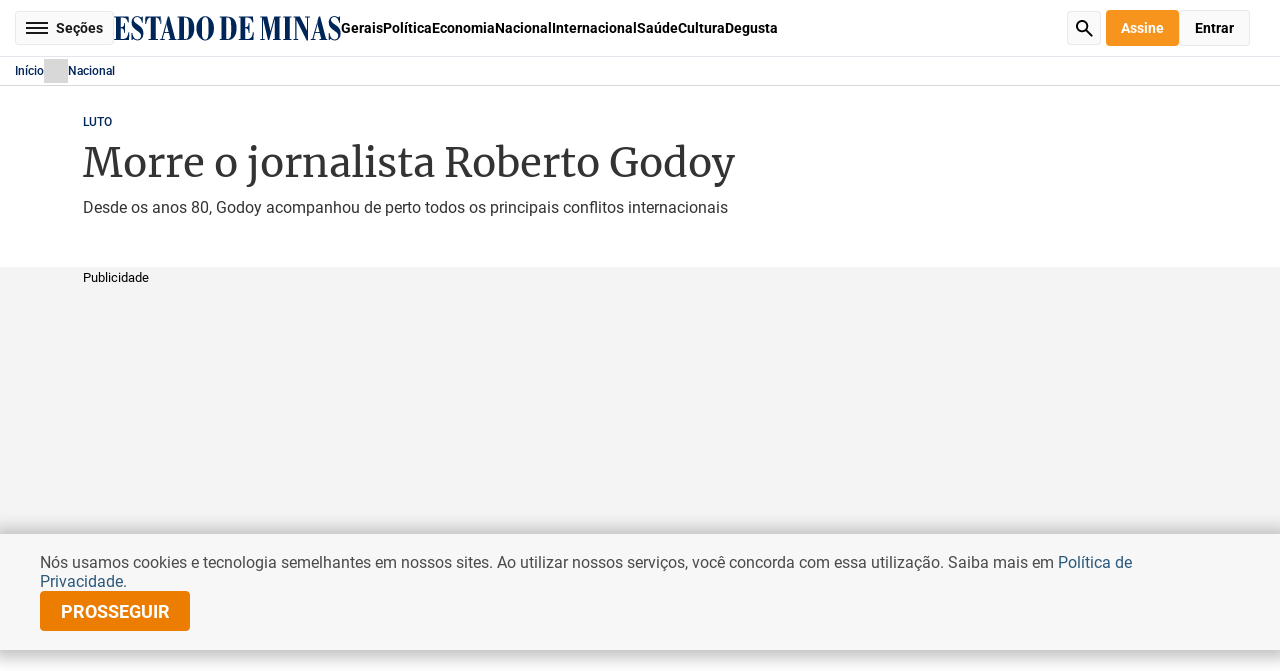

--- FILE ---
content_type: text/html; charset=utf-8
request_url: https://www.google.com/recaptcha/api2/anchor?ar=1&k=6LexTGUUAAAAAORK0Cx9CRzWb1SfLjbTfSUL39AD&co=aHR0cHM6Ly93d3cuZW0uY29tLmJyOjQ0Mw..&hl=en&v=PoyoqOPhxBO7pBk68S4YbpHZ&size=normal&anchor-ms=20000&execute-ms=30000&cb=gaqepx8s2ztx
body_size: 49468
content:
<!DOCTYPE HTML><html dir="ltr" lang="en"><head><meta http-equiv="Content-Type" content="text/html; charset=UTF-8">
<meta http-equiv="X-UA-Compatible" content="IE=edge">
<title>reCAPTCHA</title>
<style type="text/css">
/* cyrillic-ext */
@font-face {
  font-family: 'Roboto';
  font-style: normal;
  font-weight: 400;
  font-stretch: 100%;
  src: url(//fonts.gstatic.com/s/roboto/v48/KFO7CnqEu92Fr1ME7kSn66aGLdTylUAMa3GUBHMdazTgWw.woff2) format('woff2');
  unicode-range: U+0460-052F, U+1C80-1C8A, U+20B4, U+2DE0-2DFF, U+A640-A69F, U+FE2E-FE2F;
}
/* cyrillic */
@font-face {
  font-family: 'Roboto';
  font-style: normal;
  font-weight: 400;
  font-stretch: 100%;
  src: url(//fonts.gstatic.com/s/roboto/v48/KFO7CnqEu92Fr1ME7kSn66aGLdTylUAMa3iUBHMdazTgWw.woff2) format('woff2');
  unicode-range: U+0301, U+0400-045F, U+0490-0491, U+04B0-04B1, U+2116;
}
/* greek-ext */
@font-face {
  font-family: 'Roboto';
  font-style: normal;
  font-weight: 400;
  font-stretch: 100%;
  src: url(//fonts.gstatic.com/s/roboto/v48/KFO7CnqEu92Fr1ME7kSn66aGLdTylUAMa3CUBHMdazTgWw.woff2) format('woff2');
  unicode-range: U+1F00-1FFF;
}
/* greek */
@font-face {
  font-family: 'Roboto';
  font-style: normal;
  font-weight: 400;
  font-stretch: 100%;
  src: url(//fonts.gstatic.com/s/roboto/v48/KFO7CnqEu92Fr1ME7kSn66aGLdTylUAMa3-UBHMdazTgWw.woff2) format('woff2');
  unicode-range: U+0370-0377, U+037A-037F, U+0384-038A, U+038C, U+038E-03A1, U+03A3-03FF;
}
/* math */
@font-face {
  font-family: 'Roboto';
  font-style: normal;
  font-weight: 400;
  font-stretch: 100%;
  src: url(//fonts.gstatic.com/s/roboto/v48/KFO7CnqEu92Fr1ME7kSn66aGLdTylUAMawCUBHMdazTgWw.woff2) format('woff2');
  unicode-range: U+0302-0303, U+0305, U+0307-0308, U+0310, U+0312, U+0315, U+031A, U+0326-0327, U+032C, U+032F-0330, U+0332-0333, U+0338, U+033A, U+0346, U+034D, U+0391-03A1, U+03A3-03A9, U+03B1-03C9, U+03D1, U+03D5-03D6, U+03F0-03F1, U+03F4-03F5, U+2016-2017, U+2034-2038, U+203C, U+2040, U+2043, U+2047, U+2050, U+2057, U+205F, U+2070-2071, U+2074-208E, U+2090-209C, U+20D0-20DC, U+20E1, U+20E5-20EF, U+2100-2112, U+2114-2115, U+2117-2121, U+2123-214F, U+2190, U+2192, U+2194-21AE, U+21B0-21E5, U+21F1-21F2, U+21F4-2211, U+2213-2214, U+2216-22FF, U+2308-230B, U+2310, U+2319, U+231C-2321, U+2336-237A, U+237C, U+2395, U+239B-23B7, U+23D0, U+23DC-23E1, U+2474-2475, U+25AF, U+25B3, U+25B7, U+25BD, U+25C1, U+25CA, U+25CC, U+25FB, U+266D-266F, U+27C0-27FF, U+2900-2AFF, U+2B0E-2B11, U+2B30-2B4C, U+2BFE, U+3030, U+FF5B, U+FF5D, U+1D400-1D7FF, U+1EE00-1EEFF;
}
/* symbols */
@font-face {
  font-family: 'Roboto';
  font-style: normal;
  font-weight: 400;
  font-stretch: 100%;
  src: url(//fonts.gstatic.com/s/roboto/v48/KFO7CnqEu92Fr1ME7kSn66aGLdTylUAMaxKUBHMdazTgWw.woff2) format('woff2');
  unicode-range: U+0001-000C, U+000E-001F, U+007F-009F, U+20DD-20E0, U+20E2-20E4, U+2150-218F, U+2190, U+2192, U+2194-2199, U+21AF, U+21E6-21F0, U+21F3, U+2218-2219, U+2299, U+22C4-22C6, U+2300-243F, U+2440-244A, U+2460-24FF, U+25A0-27BF, U+2800-28FF, U+2921-2922, U+2981, U+29BF, U+29EB, U+2B00-2BFF, U+4DC0-4DFF, U+FFF9-FFFB, U+10140-1018E, U+10190-1019C, U+101A0, U+101D0-101FD, U+102E0-102FB, U+10E60-10E7E, U+1D2C0-1D2D3, U+1D2E0-1D37F, U+1F000-1F0FF, U+1F100-1F1AD, U+1F1E6-1F1FF, U+1F30D-1F30F, U+1F315, U+1F31C, U+1F31E, U+1F320-1F32C, U+1F336, U+1F378, U+1F37D, U+1F382, U+1F393-1F39F, U+1F3A7-1F3A8, U+1F3AC-1F3AF, U+1F3C2, U+1F3C4-1F3C6, U+1F3CA-1F3CE, U+1F3D4-1F3E0, U+1F3ED, U+1F3F1-1F3F3, U+1F3F5-1F3F7, U+1F408, U+1F415, U+1F41F, U+1F426, U+1F43F, U+1F441-1F442, U+1F444, U+1F446-1F449, U+1F44C-1F44E, U+1F453, U+1F46A, U+1F47D, U+1F4A3, U+1F4B0, U+1F4B3, U+1F4B9, U+1F4BB, U+1F4BF, U+1F4C8-1F4CB, U+1F4D6, U+1F4DA, U+1F4DF, U+1F4E3-1F4E6, U+1F4EA-1F4ED, U+1F4F7, U+1F4F9-1F4FB, U+1F4FD-1F4FE, U+1F503, U+1F507-1F50B, U+1F50D, U+1F512-1F513, U+1F53E-1F54A, U+1F54F-1F5FA, U+1F610, U+1F650-1F67F, U+1F687, U+1F68D, U+1F691, U+1F694, U+1F698, U+1F6AD, U+1F6B2, U+1F6B9-1F6BA, U+1F6BC, U+1F6C6-1F6CF, U+1F6D3-1F6D7, U+1F6E0-1F6EA, U+1F6F0-1F6F3, U+1F6F7-1F6FC, U+1F700-1F7FF, U+1F800-1F80B, U+1F810-1F847, U+1F850-1F859, U+1F860-1F887, U+1F890-1F8AD, U+1F8B0-1F8BB, U+1F8C0-1F8C1, U+1F900-1F90B, U+1F93B, U+1F946, U+1F984, U+1F996, U+1F9E9, U+1FA00-1FA6F, U+1FA70-1FA7C, U+1FA80-1FA89, U+1FA8F-1FAC6, U+1FACE-1FADC, U+1FADF-1FAE9, U+1FAF0-1FAF8, U+1FB00-1FBFF;
}
/* vietnamese */
@font-face {
  font-family: 'Roboto';
  font-style: normal;
  font-weight: 400;
  font-stretch: 100%;
  src: url(//fonts.gstatic.com/s/roboto/v48/KFO7CnqEu92Fr1ME7kSn66aGLdTylUAMa3OUBHMdazTgWw.woff2) format('woff2');
  unicode-range: U+0102-0103, U+0110-0111, U+0128-0129, U+0168-0169, U+01A0-01A1, U+01AF-01B0, U+0300-0301, U+0303-0304, U+0308-0309, U+0323, U+0329, U+1EA0-1EF9, U+20AB;
}
/* latin-ext */
@font-face {
  font-family: 'Roboto';
  font-style: normal;
  font-weight: 400;
  font-stretch: 100%;
  src: url(//fonts.gstatic.com/s/roboto/v48/KFO7CnqEu92Fr1ME7kSn66aGLdTylUAMa3KUBHMdazTgWw.woff2) format('woff2');
  unicode-range: U+0100-02BA, U+02BD-02C5, U+02C7-02CC, U+02CE-02D7, U+02DD-02FF, U+0304, U+0308, U+0329, U+1D00-1DBF, U+1E00-1E9F, U+1EF2-1EFF, U+2020, U+20A0-20AB, U+20AD-20C0, U+2113, U+2C60-2C7F, U+A720-A7FF;
}
/* latin */
@font-face {
  font-family: 'Roboto';
  font-style: normal;
  font-weight: 400;
  font-stretch: 100%;
  src: url(//fonts.gstatic.com/s/roboto/v48/KFO7CnqEu92Fr1ME7kSn66aGLdTylUAMa3yUBHMdazQ.woff2) format('woff2');
  unicode-range: U+0000-00FF, U+0131, U+0152-0153, U+02BB-02BC, U+02C6, U+02DA, U+02DC, U+0304, U+0308, U+0329, U+2000-206F, U+20AC, U+2122, U+2191, U+2193, U+2212, U+2215, U+FEFF, U+FFFD;
}
/* cyrillic-ext */
@font-face {
  font-family: 'Roboto';
  font-style: normal;
  font-weight: 500;
  font-stretch: 100%;
  src: url(//fonts.gstatic.com/s/roboto/v48/KFO7CnqEu92Fr1ME7kSn66aGLdTylUAMa3GUBHMdazTgWw.woff2) format('woff2');
  unicode-range: U+0460-052F, U+1C80-1C8A, U+20B4, U+2DE0-2DFF, U+A640-A69F, U+FE2E-FE2F;
}
/* cyrillic */
@font-face {
  font-family: 'Roboto';
  font-style: normal;
  font-weight: 500;
  font-stretch: 100%;
  src: url(//fonts.gstatic.com/s/roboto/v48/KFO7CnqEu92Fr1ME7kSn66aGLdTylUAMa3iUBHMdazTgWw.woff2) format('woff2');
  unicode-range: U+0301, U+0400-045F, U+0490-0491, U+04B0-04B1, U+2116;
}
/* greek-ext */
@font-face {
  font-family: 'Roboto';
  font-style: normal;
  font-weight: 500;
  font-stretch: 100%;
  src: url(//fonts.gstatic.com/s/roboto/v48/KFO7CnqEu92Fr1ME7kSn66aGLdTylUAMa3CUBHMdazTgWw.woff2) format('woff2');
  unicode-range: U+1F00-1FFF;
}
/* greek */
@font-face {
  font-family: 'Roboto';
  font-style: normal;
  font-weight: 500;
  font-stretch: 100%;
  src: url(//fonts.gstatic.com/s/roboto/v48/KFO7CnqEu92Fr1ME7kSn66aGLdTylUAMa3-UBHMdazTgWw.woff2) format('woff2');
  unicode-range: U+0370-0377, U+037A-037F, U+0384-038A, U+038C, U+038E-03A1, U+03A3-03FF;
}
/* math */
@font-face {
  font-family: 'Roboto';
  font-style: normal;
  font-weight: 500;
  font-stretch: 100%;
  src: url(//fonts.gstatic.com/s/roboto/v48/KFO7CnqEu92Fr1ME7kSn66aGLdTylUAMawCUBHMdazTgWw.woff2) format('woff2');
  unicode-range: U+0302-0303, U+0305, U+0307-0308, U+0310, U+0312, U+0315, U+031A, U+0326-0327, U+032C, U+032F-0330, U+0332-0333, U+0338, U+033A, U+0346, U+034D, U+0391-03A1, U+03A3-03A9, U+03B1-03C9, U+03D1, U+03D5-03D6, U+03F0-03F1, U+03F4-03F5, U+2016-2017, U+2034-2038, U+203C, U+2040, U+2043, U+2047, U+2050, U+2057, U+205F, U+2070-2071, U+2074-208E, U+2090-209C, U+20D0-20DC, U+20E1, U+20E5-20EF, U+2100-2112, U+2114-2115, U+2117-2121, U+2123-214F, U+2190, U+2192, U+2194-21AE, U+21B0-21E5, U+21F1-21F2, U+21F4-2211, U+2213-2214, U+2216-22FF, U+2308-230B, U+2310, U+2319, U+231C-2321, U+2336-237A, U+237C, U+2395, U+239B-23B7, U+23D0, U+23DC-23E1, U+2474-2475, U+25AF, U+25B3, U+25B7, U+25BD, U+25C1, U+25CA, U+25CC, U+25FB, U+266D-266F, U+27C0-27FF, U+2900-2AFF, U+2B0E-2B11, U+2B30-2B4C, U+2BFE, U+3030, U+FF5B, U+FF5D, U+1D400-1D7FF, U+1EE00-1EEFF;
}
/* symbols */
@font-face {
  font-family: 'Roboto';
  font-style: normal;
  font-weight: 500;
  font-stretch: 100%;
  src: url(//fonts.gstatic.com/s/roboto/v48/KFO7CnqEu92Fr1ME7kSn66aGLdTylUAMaxKUBHMdazTgWw.woff2) format('woff2');
  unicode-range: U+0001-000C, U+000E-001F, U+007F-009F, U+20DD-20E0, U+20E2-20E4, U+2150-218F, U+2190, U+2192, U+2194-2199, U+21AF, U+21E6-21F0, U+21F3, U+2218-2219, U+2299, U+22C4-22C6, U+2300-243F, U+2440-244A, U+2460-24FF, U+25A0-27BF, U+2800-28FF, U+2921-2922, U+2981, U+29BF, U+29EB, U+2B00-2BFF, U+4DC0-4DFF, U+FFF9-FFFB, U+10140-1018E, U+10190-1019C, U+101A0, U+101D0-101FD, U+102E0-102FB, U+10E60-10E7E, U+1D2C0-1D2D3, U+1D2E0-1D37F, U+1F000-1F0FF, U+1F100-1F1AD, U+1F1E6-1F1FF, U+1F30D-1F30F, U+1F315, U+1F31C, U+1F31E, U+1F320-1F32C, U+1F336, U+1F378, U+1F37D, U+1F382, U+1F393-1F39F, U+1F3A7-1F3A8, U+1F3AC-1F3AF, U+1F3C2, U+1F3C4-1F3C6, U+1F3CA-1F3CE, U+1F3D4-1F3E0, U+1F3ED, U+1F3F1-1F3F3, U+1F3F5-1F3F7, U+1F408, U+1F415, U+1F41F, U+1F426, U+1F43F, U+1F441-1F442, U+1F444, U+1F446-1F449, U+1F44C-1F44E, U+1F453, U+1F46A, U+1F47D, U+1F4A3, U+1F4B0, U+1F4B3, U+1F4B9, U+1F4BB, U+1F4BF, U+1F4C8-1F4CB, U+1F4D6, U+1F4DA, U+1F4DF, U+1F4E3-1F4E6, U+1F4EA-1F4ED, U+1F4F7, U+1F4F9-1F4FB, U+1F4FD-1F4FE, U+1F503, U+1F507-1F50B, U+1F50D, U+1F512-1F513, U+1F53E-1F54A, U+1F54F-1F5FA, U+1F610, U+1F650-1F67F, U+1F687, U+1F68D, U+1F691, U+1F694, U+1F698, U+1F6AD, U+1F6B2, U+1F6B9-1F6BA, U+1F6BC, U+1F6C6-1F6CF, U+1F6D3-1F6D7, U+1F6E0-1F6EA, U+1F6F0-1F6F3, U+1F6F7-1F6FC, U+1F700-1F7FF, U+1F800-1F80B, U+1F810-1F847, U+1F850-1F859, U+1F860-1F887, U+1F890-1F8AD, U+1F8B0-1F8BB, U+1F8C0-1F8C1, U+1F900-1F90B, U+1F93B, U+1F946, U+1F984, U+1F996, U+1F9E9, U+1FA00-1FA6F, U+1FA70-1FA7C, U+1FA80-1FA89, U+1FA8F-1FAC6, U+1FACE-1FADC, U+1FADF-1FAE9, U+1FAF0-1FAF8, U+1FB00-1FBFF;
}
/* vietnamese */
@font-face {
  font-family: 'Roboto';
  font-style: normal;
  font-weight: 500;
  font-stretch: 100%;
  src: url(//fonts.gstatic.com/s/roboto/v48/KFO7CnqEu92Fr1ME7kSn66aGLdTylUAMa3OUBHMdazTgWw.woff2) format('woff2');
  unicode-range: U+0102-0103, U+0110-0111, U+0128-0129, U+0168-0169, U+01A0-01A1, U+01AF-01B0, U+0300-0301, U+0303-0304, U+0308-0309, U+0323, U+0329, U+1EA0-1EF9, U+20AB;
}
/* latin-ext */
@font-face {
  font-family: 'Roboto';
  font-style: normal;
  font-weight: 500;
  font-stretch: 100%;
  src: url(//fonts.gstatic.com/s/roboto/v48/KFO7CnqEu92Fr1ME7kSn66aGLdTylUAMa3KUBHMdazTgWw.woff2) format('woff2');
  unicode-range: U+0100-02BA, U+02BD-02C5, U+02C7-02CC, U+02CE-02D7, U+02DD-02FF, U+0304, U+0308, U+0329, U+1D00-1DBF, U+1E00-1E9F, U+1EF2-1EFF, U+2020, U+20A0-20AB, U+20AD-20C0, U+2113, U+2C60-2C7F, U+A720-A7FF;
}
/* latin */
@font-face {
  font-family: 'Roboto';
  font-style: normal;
  font-weight: 500;
  font-stretch: 100%;
  src: url(//fonts.gstatic.com/s/roboto/v48/KFO7CnqEu92Fr1ME7kSn66aGLdTylUAMa3yUBHMdazQ.woff2) format('woff2');
  unicode-range: U+0000-00FF, U+0131, U+0152-0153, U+02BB-02BC, U+02C6, U+02DA, U+02DC, U+0304, U+0308, U+0329, U+2000-206F, U+20AC, U+2122, U+2191, U+2193, U+2212, U+2215, U+FEFF, U+FFFD;
}
/* cyrillic-ext */
@font-face {
  font-family: 'Roboto';
  font-style: normal;
  font-weight: 900;
  font-stretch: 100%;
  src: url(//fonts.gstatic.com/s/roboto/v48/KFO7CnqEu92Fr1ME7kSn66aGLdTylUAMa3GUBHMdazTgWw.woff2) format('woff2');
  unicode-range: U+0460-052F, U+1C80-1C8A, U+20B4, U+2DE0-2DFF, U+A640-A69F, U+FE2E-FE2F;
}
/* cyrillic */
@font-face {
  font-family: 'Roboto';
  font-style: normal;
  font-weight: 900;
  font-stretch: 100%;
  src: url(//fonts.gstatic.com/s/roboto/v48/KFO7CnqEu92Fr1ME7kSn66aGLdTylUAMa3iUBHMdazTgWw.woff2) format('woff2');
  unicode-range: U+0301, U+0400-045F, U+0490-0491, U+04B0-04B1, U+2116;
}
/* greek-ext */
@font-face {
  font-family: 'Roboto';
  font-style: normal;
  font-weight: 900;
  font-stretch: 100%;
  src: url(//fonts.gstatic.com/s/roboto/v48/KFO7CnqEu92Fr1ME7kSn66aGLdTylUAMa3CUBHMdazTgWw.woff2) format('woff2');
  unicode-range: U+1F00-1FFF;
}
/* greek */
@font-face {
  font-family: 'Roboto';
  font-style: normal;
  font-weight: 900;
  font-stretch: 100%;
  src: url(//fonts.gstatic.com/s/roboto/v48/KFO7CnqEu92Fr1ME7kSn66aGLdTylUAMa3-UBHMdazTgWw.woff2) format('woff2');
  unicode-range: U+0370-0377, U+037A-037F, U+0384-038A, U+038C, U+038E-03A1, U+03A3-03FF;
}
/* math */
@font-face {
  font-family: 'Roboto';
  font-style: normal;
  font-weight: 900;
  font-stretch: 100%;
  src: url(//fonts.gstatic.com/s/roboto/v48/KFO7CnqEu92Fr1ME7kSn66aGLdTylUAMawCUBHMdazTgWw.woff2) format('woff2');
  unicode-range: U+0302-0303, U+0305, U+0307-0308, U+0310, U+0312, U+0315, U+031A, U+0326-0327, U+032C, U+032F-0330, U+0332-0333, U+0338, U+033A, U+0346, U+034D, U+0391-03A1, U+03A3-03A9, U+03B1-03C9, U+03D1, U+03D5-03D6, U+03F0-03F1, U+03F4-03F5, U+2016-2017, U+2034-2038, U+203C, U+2040, U+2043, U+2047, U+2050, U+2057, U+205F, U+2070-2071, U+2074-208E, U+2090-209C, U+20D0-20DC, U+20E1, U+20E5-20EF, U+2100-2112, U+2114-2115, U+2117-2121, U+2123-214F, U+2190, U+2192, U+2194-21AE, U+21B0-21E5, U+21F1-21F2, U+21F4-2211, U+2213-2214, U+2216-22FF, U+2308-230B, U+2310, U+2319, U+231C-2321, U+2336-237A, U+237C, U+2395, U+239B-23B7, U+23D0, U+23DC-23E1, U+2474-2475, U+25AF, U+25B3, U+25B7, U+25BD, U+25C1, U+25CA, U+25CC, U+25FB, U+266D-266F, U+27C0-27FF, U+2900-2AFF, U+2B0E-2B11, U+2B30-2B4C, U+2BFE, U+3030, U+FF5B, U+FF5D, U+1D400-1D7FF, U+1EE00-1EEFF;
}
/* symbols */
@font-face {
  font-family: 'Roboto';
  font-style: normal;
  font-weight: 900;
  font-stretch: 100%;
  src: url(//fonts.gstatic.com/s/roboto/v48/KFO7CnqEu92Fr1ME7kSn66aGLdTylUAMaxKUBHMdazTgWw.woff2) format('woff2');
  unicode-range: U+0001-000C, U+000E-001F, U+007F-009F, U+20DD-20E0, U+20E2-20E4, U+2150-218F, U+2190, U+2192, U+2194-2199, U+21AF, U+21E6-21F0, U+21F3, U+2218-2219, U+2299, U+22C4-22C6, U+2300-243F, U+2440-244A, U+2460-24FF, U+25A0-27BF, U+2800-28FF, U+2921-2922, U+2981, U+29BF, U+29EB, U+2B00-2BFF, U+4DC0-4DFF, U+FFF9-FFFB, U+10140-1018E, U+10190-1019C, U+101A0, U+101D0-101FD, U+102E0-102FB, U+10E60-10E7E, U+1D2C0-1D2D3, U+1D2E0-1D37F, U+1F000-1F0FF, U+1F100-1F1AD, U+1F1E6-1F1FF, U+1F30D-1F30F, U+1F315, U+1F31C, U+1F31E, U+1F320-1F32C, U+1F336, U+1F378, U+1F37D, U+1F382, U+1F393-1F39F, U+1F3A7-1F3A8, U+1F3AC-1F3AF, U+1F3C2, U+1F3C4-1F3C6, U+1F3CA-1F3CE, U+1F3D4-1F3E0, U+1F3ED, U+1F3F1-1F3F3, U+1F3F5-1F3F7, U+1F408, U+1F415, U+1F41F, U+1F426, U+1F43F, U+1F441-1F442, U+1F444, U+1F446-1F449, U+1F44C-1F44E, U+1F453, U+1F46A, U+1F47D, U+1F4A3, U+1F4B0, U+1F4B3, U+1F4B9, U+1F4BB, U+1F4BF, U+1F4C8-1F4CB, U+1F4D6, U+1F4DA, U+1F4DF, U+1F4E3-1F4E6, U+1F4EA-1F4ED, U+1F4F7, U+1F4F9-1F4FB, U+1F4FD-1F4FE, U+1F503, U+1F507-1F50B, U+1F50D, U+1F512-1F513, U+1F53E-1F54A, U+1F54F-1F5FA, U+1F610, U+1F650-1F67F, U+1F687, U+1F68D, U+1F691, U+1F694, U+1F698, U+1F6AD, U+1F6B2, U+1F6B9-1F6BA, U+1F6BC, U+1F6C6-1F6CF, U+1F6D3-1F6D7, U+1F6E0-1F6EA, U+1F6F0-1F6F3, U+1F6F7-1F6FC, U+1F700-1F7FF, U+1F800-1F80B, U+1F810-1F847, U+1F850-1F859, U+1F860-1F887, U+1F890-1F8AD, U+1F8B0-1F8BB, U+1F8C0-1F8C1, U+1F900-1F90B, U+1F93B, U+1F946, U+1F984, U+1F996, U+1F9E9, U+1FA00-1FA6F, U+1FA70-1FA7C, U+1FA80-1FA89, U+1FA8F-1FAC6, U+1FACE-1FADC, U+1FADF-1FAE9, U+1FAF0-1FAF8, U+1FB00-1FBFF;
}
/* vietnamese */
@font-face {
  font-family: 'Roboto';
  font-style: normal;
  font-weight: 900;
  font-stretch: 100%;
  src: url(//fonts.gstatic.com/s/roboto/v48/KFO7CnqEu92Fr1ME7kSn66aGLdTylUAMa3OUBHMdazTgWw.woff2) format('woff2');
  unicode-range: U+0102-0103, U+0110-0111, U+0128-0129, U+0168-0169, U+01A0-01A1, U+01AF-01B0, U+0300-0301, U+0303-0304, U+0308-0309, U+0323, U+0329, U+1EA0-1EF9, U+20AB;
}
/* latin-ext */
@font-face {
  font-family: 'Roboto';
  font-style: normal;
  font-weight: 900;
  font-stretch: 100%;
  src: url(//fonts.gstatic.com/s/roboto/v48/KFO7CnqEu92Fr1ME7kSn66aGLdTylUAMa3KUBHMdazTgWw.woff2) format('woff2');
  unicode-range: U+0100-02BA, U+02BD-02C5, U+02C7-02CC, U+02CE-02D7, U+02DD-02FF, U+0304, U+0308, U+0329, U+1D00-1DBF, U+1E00-1E9F, U+1EF2-1EFF, U+2020, U+20A0-20AB, U+20AD-20C0, U+2113, U+2C60-2C7F, U+A720-A7FF;
}
/* latin */
@font-face {
  font-family: 'Roboto';
  font-style: normal;
  font-weight: 900;
  font-stretch: 100%;
  src: url(//fonts.gstatic.com/s/roboto/v48/KFO7CnqEu92Fr1ME7kSn66aGLdTylUAMa3yUBHMdazQ.woff2) format('woff2');
  unicode-range: U+0000-00FF, U+0131, U+0152-0153, U+02BB-02BC, U+02C6, U+02DA, U+02DC, U+0304, U+0308, U+0329, U+2000-206F, U+20AC, U+2122, U+2191, U+2193, U+2212, U+2215, U+FEFF, U+FFFD;
}

</style>
<link rel="stylesheet" type="text/css" href="https://www.gstatic.com/recaptcha/releases/PoyoqOPhxBO7pBk68S4YbpHZ/styles__ltr.css">
<script nonce="24JBRMWYlRPaE8O9oe8jWQ" type="text/javascript">window['__recaptcha_api'] = 'https://www.google.com/recaptcha/api2/';</script>
<script type="text/javascript" src="https://www.gstatic.com/recaptcha/releases/PoyoqOPhxBO7pBk68S4YbpHZ/recaptcha__en.js" nonce="24JBRMWYlRPaE8O9oe8jWQ">
      
    </script></head>
<body><div id="rc-anchor-alert" class="rc-anchor-alert"></div>
<input type="hidden" id="recaptcha-token" value="[base64]">
<script type="text/javascript" nonce="24JBRMWYlRPaE8O9oe8jWQ">
      recaptcha.anchor.Main.init("[\x22ainput\x22,[\x22bgdata\x22,\x22\x22,\[base64]/[base64]/[base64]/ZyhXLGgpOnEoW04sMjEsbF0sVywwKSxoKSxmYWxzZSxmYWxzZSl9Y2F0Y2goayl7RygzNTgsVyk/[base64]/[base64]/[base64]/[base64]/[base64]/[base64]/[base64]/bmV3IEJbT10oRFswXSk6dz09Mj9uZXcgQltPXShEWzBdLERbMV0pOnc9PTM/bmV3IEJbT10oRFswXSxEWzFdLERbMl0pOnc9PTQ/[base64]/[base64]/[base64]/[base64]/[base64]\\u003d\x22,\[base64]\\u003d\x22,\x22P8KyeV7Ch0IYRcK4w5TDqUlhBngBw5XCvg12wqgswpjCkWXDsEVrHcKASlbCvsKrwqk/WhvDpjfCiDBUwrHDgcKUacOHw7ppw7rCisKYI2ogFMOdw7bCusKrb8OLZwnDl1U1ZMK6w5/[base64]/HcOSC8Kxw4rDtsKeSXgKw6PDscOsJhgsaMOXVCnDsDI2w6HDuUJRccOdwq5qAirDjXVTw43DmMOvwq0fwr50wpTDo8OwwpFwF0XClDZ+wp5Vw57CtMObS8K3w7jDlsKTMwx/w7gMBMKuPBTDo2RHS03Cu8Kdfl3Dv8KBw4bDkD9UwrzCv8OPwrAyw5XClMOYw7PCqMKNP8KeYkR9SsOywqooVWzCsMOdwr3Cr0nDgcOuw5DCpMKyclBcQBDCuzTCqMKTAyjDgy7DlwbDhsOPw6pSwolIw7nCnMKLwqLCnsKtTUjDqMKAw55zHAw6wr84NMOdDcKVKMK/wpxOwr/DksOTw6JdccKOwrnDuQcxwovDg8O0SsKqwqQMXMOLZ8K0EcOqYcObw5DDqF7DiMKyKsKXVDHCqg/DuGw1wolBw4DDrnzCq3DCr8Kfa8OJcRvDlsODOcKaWcO4KwzCk8OhwqbDsn9/HcOxNsKiw57DkDHDv8Ohwp3CqcKJWMKvw6jCksOyw6HDlxYWEMKOS8O4Dg4qXMOscjTDjTLDt8KuYsKZesKzwq7CgMKCCDTCmsKHwrDCizFmw7PCrUAUXsOATyhBwo3DvgfDhcKyw7XCmcOew7YoEsOvwqPCrcKMP8O4wq83wq/DmMKawrvCjcK3HioRwqBgeGTDvlDCjXbCkjDDlHrDq8OQZSQVw7bCj0jDhlIYeRPCn8OXBcO9wq/[base64]/w5XDjsKEwobDicOCDGseRMKdw457D1Q4wqo7DMKIXcKGw45MZ8KjcxcMYcO5B8KKw4DCpMOzw6sWRMKoOS/CjMOzDQnCr8KjwpbClEvCicOSDG5+OsOgw6LDmW81w53ChsKdScORw6pqIMKZfUfCm8KAwpDCiQLCsDsfwpE7UU91wpzCgzl6w41hw5XCn8KMw6rDnMOXF20Wwqk1woFYKsKqInnCsT/CvjNew53Cl8KqP8KFcV9awqtlwo3CgQk/ZgUECAJrwrbCucKSKcKJwqbCuMK5LRp8HTtMPkXDlzXDicO4cVLCpMOeIMOyF8OXw5RVw4wiwrrClnF9DsOswocSe8Ozw7TCpsOUPsOBfx3ChcKyGVHCt8OKIsO4w7DDlEjCvMODw7XDiUTCm1TCnA7DgRwRwpghw7QdTcOfwpY9Qj57wq/DkC7Dm8OUO8KGKEDDl8KXw5/CgEsowosQU8Odw50sw7RwDsKyA8OTw41ZBWMbM8KBw5hcVsKDw5rCocOvMcK8BMOXwp7CtmsZAgwVw6dUU1zChAfDtnEQwrjDvEBZZMOMw47DscO0wpx3w77CsWBFHsKhf8Kewq5sw5DDu8O7woLCmsK7w4TCj8KrMXDCvhwlacKZBgt8SsORIsOswqnDqsOqcS/CnHbDkSzCsw5VwqVMw5MRCcOOwqzDsUoRO1F4w7p1NnpPwrLCqHhpw7c8w5B2wrpHMsODZWkAwpbDp0HDncOUwq/CsMOUwoxTEjnClkAYwrDCqsKowol0w59dwq3CuD/CmhbCrcO+BsK5wpA/[base64]/DhcK6w5l0w4/CiSbDgcOWwq04GsK3woVUw6lyKXpvw5Mwf8KjSRbDn8OzDsO/WMKOD8OxFMOQUj7CjcOsMMOUw5EGEToAwq7CsF7Dli3DpcOOMQbDmUoHwppxEMKdwoEzw55mbcKFIMONMy4hNRM+w4ocw5TDtjXDpGU1w47CtMOsZy4WWMOZwrrCp2YOw6cxRcOZwonCs8KEworCnGfCg1FUUX8kYcKVDMK6aMOmZ8KowoRGw4V7w5MkVsKQw6x/KMOgdkVvccOUwrwLw5vCrSYxVQxow4FBwqbCggx4wqfDscOicCU9O8KSFAjCihLDq8OQc8O4AxfDmWfCl8OKR8K3wqQUwqbDpMKAd2zCrcOpDUJ/[base64]/ChEAdw44FwrRnw7XDiEHCrsOqQ3U0AcO+P0NWN2LCpEpFB8K5w4cNW8KSQ0fDmDEAIi3DqMO+w5bDosKywp3Do3DDjsOKWVDClcOXw6HDr8K/w7d8JWU3w4VBecK/[base64]/DuhvDhE9EwoLDpsOtw7zCvcOywqFGW8O9ZHAMVcKBZVFOKDtbw4/DtwtrwqlVwqsSw5PDiSR2wp3CrB4twoVXwqt8XQTDo8Ozwqxyw5V7JwVmw7U6w63CuMK6KQ9pCXDDvE3CisKOwovDtCYQw48Fw7rDtjvDvMKew5fChVxxw5Q6w68udcK+wo3DnxjDrF9vZ0VMwpTCjBnCjQfCtw4mwq/[base64]/CpE7DqFTDuMK6w50JwonCmMOkw7hyORNBN8KgV0VRwqTCkyNPcwVHTsOZY8OTwpLCoQ4vwpzCqRpkw5/ChcO9wq96wrrDq0fCjWrCkMKHcMKSJ8O7w7A8w7hXwpHCisO1S2VsMxfChcKbwppyw4zCqQ4Rw5lnFsK6wq3DncKuPMOqwq7DgcKDwpcWw7BWO0tHwqVDPCnCpwnDnMK5NEzCj2zDpUIdPsKswqTCo1MJwoPDj8OjZV0sw7LDjMOuaMKAPi/[base64]/Co1LCksOefsKMw4rCl31kw5NCw7kcwrjCqcKNw4BaZFTDqG/DngnCo8OTX8KmwqpNw4bDvcKLf1nDsW3Cmk7DjnfClMOfdsK7X8KUc2/DgsKiw7bCh8OXScKPw7rDpsK7cMKSBcKfLMONw5lVfsOABcO8w4PCksKZwp8vwqBGwr8iw7Yzw5/DiMKPw7nCscK0fXooFwJUMF98woQKw43CsMOww5PCqmXCqcO/QiciwpxlLE8dw6l7ZGXCqTvCjBsSwpEnwqgCwp8pw6AZw7zCjCs8KsKuw4vDl3s8wrLCq1HCjsK2UcKgwozCk8KYwqvDj8KZwrXDuRDCjFl7w7LCgGx4DsOUw6AnwpXDvijCk8KCYMKjwoHDo8OTJMKLwqhgDj/[base64]/Cr8KhwqTCiHJLXgIswp9aw5XDo0jDvR3CjQYVw7bCh0jDnn7CvCLDg8ONw4N4w6FzKmDDjMO0wpcVw5h8MsOtw7/CvMO3wpvCizFywrXCv8KMBMKBwpvDv8OGw5Jqw7DChcKaw41BwrDCvcOkwqAuw6bChzExwpDCrsOSw5p3w7xWw4YgDMOEPzrDlGrCvcKpwoYJwpXDkMOSVE/ClMKCwq3CjmtdMcKYw752wrTCjsKMQcKpXR3DhDPCriLDgGIDNcK1ZgbCusKvwpYqwr4VcsOZwozCoDnCtsOPJEvDoUY6VcK/e8KDZXvCjTTDr2fDhgQzdMK1wrnCtydBHH8NSx5jR05pw4RlHQ/Dk2HDpsKnw7LDhX0fdkfDqBgmO1jClsOmw6ARScKKd3kXwrxBVXZ7wpjDscOEw6HClQgLwoVHXz0Hwo9Bw4HCmx4OwoZJM8K8woPCuMOpw7s4w7JpKcOGwqjCpMKcO8OgwovCp3HDnRfCoMOHwp/CmU08Ki1ZwrzDjznDhcObFGXCgDxOwrzDkSjCo2s4w4lTwrrDkMKmw4Vew5PDtFLDt8ORw7lhHCsLw6o1LMKQwq/CgUPDkxbCnBLCn8K9w7JVwqPCg8Kyw7XCuWQxPsOOwpnCkMKswpMcC3vDrcOqwrcyX8Klw77CsMOjw6nCsMO2w7DDngnDqMKKwoJ/[base64]/DryzDrMOywoE0w4fDgcO0ecOiEcKfScKme8OlwowKW8OuJGsiWMOHw67CvMOfw7/CvMKSw7PCg8OaFWVJI2nCrcOMF3JnWBImeR9GwpLCgsKyGE7Cl8OBPS3CvHNRwp88wq3CssKnw5dlGMOHwp83RwbCvcOZw4kbBTTDgT5Rw4jCj8K3w4vCuTbChlnDt8OEwowKw6h4ekcQwrfCpTfCoMOqw7tQwpjDpMOGYMOrw6gRwq4Lw6fDulfDn8KWayXDkcKNw7/DrcOKAsKxwrhNw6kGNHBgOytxQGjDg10gwq8Kw6/DncKWw7zDrsOkHcOtwrMMNsKvXMK8w4rDgE4JJTjCknvCmmDDnsKmw4vDqsO0woxbw6YQYgbDkAXCuVnCtB3Dt8ONw7UiD8K8wp17OsOTMsOnNMKbw7HCosKlwoVzwrdKwpzDpy4two4PwpnDiSFQWMOpIMO9w4XDkMOjWCZkwq/CmSUQSi1YZXHDh8K0UcO6Ty01BMOiUsKHwozDqsOXw5DCmMKXWGrCo8OkYMOzwqLDvMOjYAPDk3Uiw5rDqsKiRjbCvcOKwoPCnlHChMOlMsOUYMOrScKww5/[base64]/[base64]/[base64]/B3BMIF4Nw6Uie8O6P8OpWwrClsOPVSzDi0DChsKZZcOMMicKZcK9w7dpesOsfxnDq8OjEMK/w5BRwrttJHrDt8OSUcOjXF/CocO+w44Ow44Ww6/ChMO7w5VadUAqYMKRw6pdG8O2woJHw59ww4lvHcKKA3DCrsOVfMKEXsOwZxfCq8Onw4fCssOoTEVbw7HDsjkeBQHCh3LDuSkFw6PDoinCjSoDcGDCo1xkwoPDvcOaw7bDgBcDwojDm8OPw5DCtAQNFcK9wqEPwrFrLsONC1rCscOTGcKWC1DCvMKawodMwq0pLcKhwo/DkxoKw6XDicOWCAbCqRR5w69iw6zDosO1w74vw4DCskAXw5kUw4YQYFzCrMOtLcOGasOvKcKnLcKxPE1EaCZyU3fCjMOOw7vCn0RWwpJOwojDhMOfVsO7wq/[base64]/CugI9wqI5bWXDpWAFw7UIHWPDrsO0TS1yTF3DsMOGYhHCmSfDjVpneiZOwqLDnUHDgnUXwo/[base64]/CuTFOw7rCq8KWbyHDgFdzw7AdBcKWZsObXVZoBsK1w5bDkMOSITJnSjgEwqPCnQPCjkTDucOIawgnAMKVEMO2wpRnN8Orw6/CoC3Dlg7CqAnCjV9SwrE2b3tYwrPCqcO3SCDDvcKqw4bCvm8jwo8kwpDDgiLCo8KPA8KYwqLDgsKxw7LCulPDpMODwoNEIlbDrcKhwpzDszJVw7dCJx/DtxFtcsOGw73DjllXwr51Jw/[base64]/CmmLDmMOfwqrDvGrDmMKhbsOWw7PCpXLCkcOSw4nCqB/DozlNw40mwoEaZAvCmMO+w6LCpsO2UMObPDDCk8OLRRs1w4EIRzbDkhjClXw7KcOOWnLDl1rCncKqwp3Ck8KZalhnwrLDrMKkwr48w4gIw53Doj3Cg8Kkw5VHw4s5w69kwpBBPcK0D1XDtsOmwp/[base64]/Ey3Cp3lSMD/CtsKXFcKqwrpTw7lNw75Lw4rCk8K/[base64]/w7DDkMOaWcO4w54VG8KcP0DDrcOdw5HCrUnCo3J9w4XCisKUw58eZ3VOAsKJZznCrBjDnnlFwpfDq8OHw4/DoELDmzNCOjlhXMOLwpMMBMOnw41mwoVPGcK9wpTDgsOPw6JowpLCl1sSKhnCt8K7w4RTd8O8w7HChcOUwq/CvSpgwqQiZns+Tl4Mw4Ewwr1ww5NUHsKMC8O7w67DrhtBBcOVw5bDpcOYOUVPw7LCuFPDqnLDsgLCscKKewlLPMOeUcOrw51Aw73Cn3HCicOjw5TCjcO3w5ASU2FYVcOJW37Cm8Opa3sFw50twr7DjsO8w7/[base64]/MsKOwpnCqMOzcsKLccKmwqjCq3nDjSzDsiLCmwjCvcOjEjtTw5Bww6vCv8KkPUfCuXfCmwtzw4XCpMK2IsKqw4Mnw6RhwqLCpcOWS8OATF3CnsKww5bDhSfChW/DrMOow7VPBsOcZ3gzb8KUGsKuD8KZM2VkMsOpwpkmPF3Cl8KhYcO3w4oJwpMpbGlfw6RGwqzDucKVXcKuwqI9w5/Ds8O6wo/DvmAOBMKqwo/DmX7Dh8KDw7sbwoFVwrrCjMOJw7zCvx1Iw4trwrx9w4XCnhzDszhmHXpXOcKNwqITXcOFw6LCj1LDr8OCw7pGYsOgXHTCt8K1XjIZZjoGw7hRwqBFaWLDo8OVe0PDvMOaL0U/woBsFsKTw4HChiDDmWPClivDtMKDwoTCpsOHVcKeTlPDlHdUw418ZMOkw4Bvw6IROMOvBhvDk8KgYsKbw57DgMKLdXoyVMKUwpHDhlZSwofCv2zCn8K2FsONFUnDpgTDugXCtsOxcCDCsg87wq53KmxvD8KKw4hfBcKow5/Cv37CiHbDlsKGw77Dvj50w5TDrxonBsOAw7bDgm3CnAVfw4zCk3glwrvDgsOfJ8KTMcKww5HDnAMlTTTDjkBzwoJ2YS/Clz0Qwo3CrMO/QHkRw51dwpokw7gxwq8bc8OyVsOAwoVCwo80X0DDnHUPI8ODwpbCoG1jwrU0wr3DvMOCAsK5M8OWBl9MwrFnwpbCqcOLI8KAJGpmIMKTNxPDmmDDmknDk8KoVMO6w4ICPsONw6HDsUYdwq3Co8O6bsO9wovCuwnDk39Ywrkhw7g/wpVdwpsmw69IZMK8YsKTw5vDgsK9fMKdCiDDnFYTAcOIw6vDocOXw4ZAc8OQAcOuwqDDncO5UkRLwpfCgFnDg8KDD8OoworChy3Cvy1sYMOjDDtWPMObw6Row7kbwq/CoMOGMTRbwrfCiG3DgMKVdiVSwr/CqjDCr8OVwqPDr2LCu0UOVxXCmTM+UsOswqrCtyLCtMOvPC3DqQRjYRdVWsKKGUbCpcO6wpFzwpknw6RiMsKkwqTDsMOpwq/[base64]/wrpOwp7DryrDtcOQw7XDtMKfwpI9w4nDgFbDscKZEsKqw4rChcOvwpnCrmvCj3t8f2HCsSoQw4Q9w5PCnBvDu8KRw5XDqDsuOcKjwonDkMKOEMKmw7oRworDn8KQw6nDqMO8w7TDlcOAaEY8aSwSw5NsE8OgIMK8cCZlbhR8w5zDq8OQwppbwpLDrzUBwrU5wqfCog/CqwhuwqXDhQnCnMKMcTdTVwvCu8K/UMO+wrV/VMKmwrfCoQHClMKsJMOuHzjDlD8rworDvgPCkCcgQ8K7woPDiiPCk8OcJsKOdF0UccO7w7w1LnTCmALCjS1oJsOmP8O5wpvDjjLDt8ONaGXDtA7CpG4gUcKtwq/Csj/CnTHCpFXDvU/DvyTCmxloRRHCm8KkH8OZwo/ChMOGbwIBw6zDusOOwrM/eD0/[base64]/[base64]/w4/DqCpNYMKpC8KKEcOvNGDCtFPDt8OBw5/CjMOwwqXCoMKiDcKiwo4lbMO3w6w/wp/[base64]/[base64]/[base64]/ChwBbBcOHwp4hwq57WcK7w6PDj8O4IMKbw6vDoDnCuGfDgBLDn8KuGxojwqlqVH0Dwo3DnXQaKCDCnsKLM8KsOknDnsOZSMO3YsKnTljCojTCjsOke3cXfcOMQ8K0wrDDvGnDkTYEwrjDq8KEe8OFw77DnHvDqcOdwrjDtsOaP8Ktw7bDmTRVw7F/[base64]/DhHNrRSZqw5BtSGgjYz7DlsKdwrRubl9GZXp7wqPCkxDDsmLDlhDDuCLDr8OqWzQWw43DlQBYw7TCo8OGCj3DpMOKdMK3wqFoRMKrw7FKNgbDoXPDknrDjWBfwq9Vw7g5QsKnwr1Jw45pIgJow5bCqC/DsWIww6R/RzTCmsKIby0Cw60dVcOPR8OrwqfDq8KPWxNiwpc9wqcgL8Opw4czOsKVw4RQdsKlwpBYI8Omwq4hGcKKJcOBCMKJGMORa8OOLCrDvsKQw7BWwpnDlA3ClkXCtsKewpdTVVMhaXfCgcOOwprDmhjDlcKxYsKlQjAoYsKXwoUEH8Ogwpg/QcO3w4ZaVsOea8ONw4kQAcKUCcO2wo7ChHByw54JUGTDml7Cm8KawqjDsU8DRhDDgsOgwpozw5rCisOPw4vDpGLCghocGVsAOcOCwrhbbsOaw4HCqsKuZsKtPcKEwqxnwq/[base64]/OMOawqRMw43DvDNFwopcX8OhYcKowp7CqcK+wqbCszEkw7FJwrXChMKpwpTDiWPCgMODUsKtw7/CgwJ1eEYWLVTDlcKjwqU2w4ZgwoJmF8KLIsO1woDDqk/DiB0Lw78ISGHCvMOXwol4ehlsBcKtw4gmQ8O5E2pNw6RBwoUgWH7Ct8KLw5/DqsO9Mwdyw4bDo8K4wpTDmVHDmkDDoVHCn8KQw4V4wr1nw6nDmRTDmhAnwpoBUwTDlcKePBjDncKLPBLCu8OSXMK8DgrCocKUw6/[base64]/YXvDnkxTwrXDoS99wo/ConHCnntKZHxXA8ORMns0WnTDj0vCncOawrDCqcO2C3fClW/CpFctDCzCjMOcwqoHw50Ew61vwohMMz3DkVPCjcOGe8O7esKrVWF6wpHCqFlRw5rCuXrCvcKdasOlYgzCncOfwrDDssKkw78nw7TCpsOSwpXCt3RZwpZ4aXXDkMOIw6vCsMKFbiQGJjgPwrcpRcKgwq1YCcO/wp/Dg8OZwpzDrMKDw5UUw7DDlcOYw4o/wrV4wqzCoggqccKSZ0NMwq7DoMOgwpxyw6h+w57DiRAPScKjOcOQFWg8AVNwIlUVARPCiTvCrBXDpcKkwpsqw5vDtMKjWWA7Tzx1wrtYDsOGwpXDiMOUwrt1fcKtwrIMcMOMwqAmWcO/IEjCosKybxDClMOocGt4D8Ojw5B3awtLf3zCnMKxZRMMJA3DhxNsw53CpRBWwq3Cg0PDkgJFw5nCpsO9ZF/Cv8OEcMKiw4haf8KxwqFow5tKwqzCh8OEw5QRZQTDvsOGIV0gwqPDqiNrPcOqMAvDnk85ZBbDi8KaTXTCicOaw5x/wrfCpcKMBsOIVAbDkMOsDHJpOH8TccKXJXEjwophI8O0w5PClVpABWnCry3CuAwud8KxwqBOWRcVKzHCtsKsw742CcK2c8OcaUdMw4Bnw67CqmvCn8OHw5vDp8KywobDgypBwpzCj2EMwp/[base64]/w70BfcODw7lswr0Pwrt/fsKawpTCn8O2wqsLBcKLbMOqUz/[base64]/ClCXDhXAkwpZyYsO9w58FUsOVMsOyWcONw74WexHDk8KEwpNdJsKGwpEdwpDCvQ0vw6jDozkZQnxcFBHCjsK6w61EwqnDtMOKw7txw5rDqk0tw4U9FsKjYMO4bMKCwo/[base64]/CkRUqwq3CpMKwPsKtKWAGwrrDoMKFGWXDmcKwL1XDhXrDhBHDoH4NUMOORsKHAMOowpRHw7M3w6HDisK3wpXDohHChcORw6Ukw4fDtwLDgHBpaEgIEWfChsKDwoNfJcOzwoYNwos4woIDasKEw6/Cn8K0bTNxOsOrwpRfwo3CoCdAKcOdRGTCrMO2OMK1dMKGw5pUwpEWZ8OdN8KbM8KWw7LDmMK3wpTCsMOUCmrCqcOQw4p9w4/CkA4Aw6Z2wrXCvixbwqzDujlfwqzCrsKLM1J5K8O0w5IzBkPDjX/DpMKrwoctwonCmFHDg8KBw742JAEFwpxcw4TCs8K2QcO5wrfDpMKhw5Ixw5jCjMOSwqg1MsKEw74RwpDCkQMMOz80w6nDgVAHw7jDkMKRAsOJw4p8K8OwacO8wrw5wrrDnsOAwoHDlxLDpT7DsibDuinCgMOJfRbDrMOYw71nfU3DqC7Cm0HDgS/CkF8vwoPDpcKnNEdFwoQew6/CksO+wq8RUMK7f8KKwpkAw5pDBcOmw4PCqsKpw65HIMKoHRDCmGzDr8KUWw/CsD4VXMOTwpkvwonCnMKvGHDChDM4Z8KRLMOjUBxnwqNwGMOWD8KXQcKIwqkuwoNPY8KKw7ohJ1VtwpluE8Kiwqhpwrlew5rCrlZbJsOKwoAYw4cSw6TDtMO8woLCgsO8asKZWTgRw6N/[base64]/DpRXChMOqbi7Cni7DmU5YCMO+woPCrsO1w6ltw4g/w5otX8ODdsK+b8K5w4sMVMKdwpQ7LQbDn8KfM8KJwqXCscOpHsKrBgHCgl5mw4RPExHCrCt5BsKRwrrDrUnDizZwCcOLQkLDiQHDhcOPVcKvw7XDkAgVR8K2FcKmwqxRwq/[base64]/Cs8KMw4HCkMK/wrclLcOIMmrCujd3wqMaw4FJCcKiECR3NhLCr8KxaydXAkdZwrIdwq7CjRXCu25KwoI+NcORZsONwr92EMOXTzdEwp7Dg8K2K8O9wp/Dpz5DM8K2wrHCjMOgenXDmsOwVsKDw4TDjsK8e8OBXMOCwpXDs3gAw489wrDDoXkZQ8KfTS4ww7LCqzXCucOiU8OubsOpw7nCnMOTb8KJwqvDhcOpwo8STk0Rw5/Cm8K1w6tTasOzX8KCwrpSUsK0wqZ0w4TCu8OlfcOSw6/Dl8K9D2bDjwHDuMK9w4bCs8O2TlFyJcO1bsOlwrV7wok+EGEDCjJRwrnCiFLCm8Kkfg/[base64]/[base64]/eQLCmMK/D8KXbcKAwrXCvMKcKDTCtHAxw4HDoMOYw6vCqMOCG1bDvE7DusKZwr4lYljCusOww5zDnsK7DsKQwoYqNlDDvGZfM0jDt8OkC0HDuUDClllCwoF0B2XCtnd2w5zDpBpxwrLDmsKlwofCuQzDksOSwpRMwqrCicOww644wpFXwpjDvEvCqsOlJhY3fsKsTwUfPsKJwq/CuMO7wo7Dm8KOw4jDmcO9XUbCpMODwq/DkcKrYnsQw4FkFCtCHcOvL8OFW8KJwpVSw6ZPOk0sw4XDigxywq4vwrHDrwMbwpHCvsOHwozCjhtqaAp9dAbCtcOCHwcYw5kmaMOPw4xHc8KUDcOFw4zCoXzCqMOkw43CkC9vwq/DpgHCksKbZMKNw6PClkVFw60+F8Ogw7UXX3XCjxZidcO7w4jDrcKNw4jDtRtwwrdgFgXDhFLCh3rCicKRQCM+wqPDisOcw4bCu8K+w5HCnsODOT7CmsOSw4HDhHAswoHCq2zCjMOJUcKgw6HClcKQJ2zDlGnCtsOhBsKmwobCtzh/w7zCvcOzw7B0BMKSJkHCtsKfTl1zw6PCohtGXMOVwp5BZsKNw7tYwrUyw4gawoAWdMKiw73CtMKrwrHDkMKLBVrCqkTDm1DCgkp2wobCgQUcOcKiw7tsTsKkPQV6CT4VV8KhwpTDtcOlw6HDscKpCcKGEXIXCcKqXis7wqXDiMOyw4PCsMO3wq9aw7R7dcOGwp/DjV/ClFoNw71cw6ZBwr/CiWQLFFBRwpoGw6XDr8OeeEM5dsOnw6E1G28Hwrx+w4FTMXwQwr/[base64]/DgcOMwq1FwpnClMO7wo7DkcOJw7LCtsK0wrDDocKzS8O3Q8KXw4/CsWlqwq3CuhUgJcOjKjplCMKhw7gPwpJKw7TCocOsd0glwqo8XsKKwpd2w6vDslrDnGPDtlwmwrTDm3N7w7cNLWPCn0DDiMOQP8OBHx0vYsOMWMOwKW7DkRHCuMKQfxTDq8KYwp/CgicEfMOINsO0w4QJQMOYw5/Cpw5gw6LDg8OoBhHDi0LCkcK9w4PDvgDDqHt/[base64]/DohtDalVxLsKQw5RQOH3CixLCvRzCmcKnTMK9wrgbIMKcV8K8e8KoQl9rNcOyBHVMEQXDhnjDtiY2HsK6w5XCq8ODw5IvTGnDoFlnwqXDkgrDhHsMwqjChcKfPDrCnhDCvsOtdU/DkFPDrsO2DsOQGMOsw5fDjcODwo0zw6jDtMOVchnCp2HDmWTCkEZCw5jDmRIFZVoyLcO3T8Kmw53DvMKkHMOtwp8AGcO7wr7DnsKtw4bDncKiwrzCkz/ChSfCgEl+JQzDnijCklDCo8O/[base64]/CmBoBW1EKRsKTwpPCmxNgw6TDkcO6woLDknRxA3cMw6TDohfDl3gLJAQcZcK/wr9Hf8Kuw5nChzUYBcKXw6rCpsKEasOdLcOTwp1IR8OjDQoSaMOzwr/CocKywqh5w7U0XDTClQbDr8Kow4rCvcO/FTNQU0YlMmXDjXXCjBnClixlwovChkvCkwTCvMKkw7wywpgsMUAHEMO7w6rCjTs4wo/Dpgh+wrTCoWs/[base64]/DocKOGGQcwrLDgxLDnn7DtzUpFcOXXsOoCR3DssOdw7DCucO4RV3DgnMeC8KWHcOXwo0hw5DCt8Obb8KlwrHCqHDDoAHDhDIEQMKTCA8kw6XDhhlqVsKlwqHCpU/Crn4SwqYpwrsfJxLCjRXDmRLDhTfDiwHDqiPClsKtwpQxw4UDw6jCnEQZw75zwqfDqUzCm8ODwo3DvcKrZcKvwoFJWUJ2w6/CkcKFw4Ydw5fCo8ONGCvDoBbCt0jChcOYcsOAw4s3wqxiwrlVw60Uw50Jw5bDqsKsfcOWwrjDrsKYR8KNZ8KlP8KYKMOlw6zDlG0Iw4YewoUGwq/DpmfCpWHCuATDmkfDhBzCiB5eYmQhwpjCuFXDvMK+DjwyMhnCq8KAYCHDjRnDhBPCp8K7w4rDr8KcAD7DoikIwpUkw5BrwqRDwphpQMOSF09QXQ7CgsKGwrR/[base64]/CtcKfEsKhwpjDsTLClXEIVcKrw7F/w5JxOCYTwozDg8K3JcO1D8Kqwp5zw6rDl2nDlcO9FQzDl1/Cs8Klw6syNQDDh14ew7oMw6kpK0PDsMObw6FvNG/Cr8KvUQjDrGk+woXCqibCgV/DojcGwq7DuhTDogBuBH1Mw7rCtCHChsK/XCFKdsOuLVnCocOhw4XDjhjDmMKpGU9Zw6xuwr9rUWzCimvDjsOtw4wOw7XCrDvDhwF1wpPDvQllOjsnwrwDwr/DgsOJwrARw7dCUcOSV1k6DgtSRn3CsMOrw5RJwpcnw5rDn8O2KsKqdsKRHEPCi2zCrMODTwMzNUdWw7Z2QmfDiMKqZsKywrHDiXTCncKjwrfDqMKPwqrDmQvCq8KIDXPDqcKYwpTDhcKew6/Dg8OeZRHCnErCl8ORw5PCncOHWsK3w5/Dt10iIgATfcOGbGteM8OxXcOZBkdTwrrCjMOjcMKhf0B6wrLDvlYSwqkaGMKUwqbDu2ozw4kjAMKJw5nCi8OMwpbCrsKrFcKgfQVQEwfDlcOzwqA6wrtqVGdpw7TCt0/DncKww6LCg8Oqwr7CnMO+wpkWasKaWwLCvEnDlMOCwqY+G8KnA1fCqzHDncOaw4fDjcKwRjfCksKHSy3CvFUCWsOMwo/DksKMw5U+OklKT3vCqcKCw70/XcO5AA3DpsK9MknCr8O1w6ZHScKePcKjQMKDLMK7wrNbwqjCmBEGw6Fnw5TDnjBqwqjCsCAzwo/DtT1uD8OUwqpUw7/DiXDCumQOwpzCq8Omw7XCvcKgw4BYF1VXQ2XChkpUE8KVY3zDoMKzOi4nPsOpw7o9MShjRMOiw7HCqijDp8OrUcO/ecO8JcKww7ZvfCsaSjwbUCtBwpzDh1YGHSVYw4Jvw5A2wp3Dtx9uEzxKA3bCvMKaw4NCDTsfKsOpwpPDnzzDu8OUF3fDuRt2EzV/w73CowQawqAVQnHCi8OXwoHCnDvCoBvDqQRew47DssK/[base64]/Ci8OIbcK5wqYCEMKtEMKCXHN0w4jDqRfCqcKqwrrCiSrDu0HDq2lKbRIjQyw/[base64]/HsKRw7HDs8KSNAN2w5HDoMKxw5M6TsOOwrTCvBLCgMOUw4QTw5/DpsKNwqvDpcKsw5bDvMOvw4ZQwpbDm8OgdXwsEMOlwpzDjsOqwoouFghuwqNSeR7CnQzDl8KLw5DCpcKbfcKdYDXDhV0JwpwBw5B+wprDkAnCs8OuPCvDt1rCvcKbwr3DmkXDqVXDt8KrwpFuaFPCr3Vtw6t3w5tiwoYfDMO9UiZQw7PDn8KXw7PCqH/CqSjCpDrCqT/CkEdMY8O3Wwd6KcKewpPDkC09w47ClCPDg8KyAsO/B0rDkcKQw4LCtzbDhx58w6/ClB5SaEhKwpFdHMOrOMK/w4PCtFvCrkbCncKCUMK0NQVTTgUqw67DoMKew7TCpENbYBXDlBg+A8OJckFMfgHDkEnDiCQVw7Y+wpM0WsKYwpBQw6YjwptxcMO/[base64]/DiMO7UMK2w4cnP8K5woMRwrjDs8KwfUt6wo4Ww7Vpwrkuw4XDucKzccK2wpJaXBLCnlcuwpMONztZwrUHw4DCt8O/wqDDucK2w5olwqYFOg7DrsKjwqPDlljDh8OlUsKKw7TCu8KIaMKRCMOIYi/Cu8KbUm/[base64]/[base64]/DgmcGw7vCjiLCvsKNwq4QwrHDpVTDqDc/woVHbMKpwq3Clm/DqcO5wr/Dr8OUwqg2IcKQw5IkLMK6VsKZR8K7wrrDnQBPw4NxP2QFCHw5YT/Dv8K0NSDDjsOPe8O1w5LCuwTDnsOqbkwhOcO/HCAfa8Kbbz3Dj1wBEcKhwonChcKvGX7DkUjDs8OywpHCmsKjX8Kpw5PCpQ/[base64]/CmxsbG8KhaMKpCsKJwpRyw5fDsMOOM2XDqQjDtC3CnWDDol/DvETChA/CisKHNcKgH8OLJ8KuW1bClVBawo7CtDF1DkMbNzvDjHrCihTCocKKUnlvwrpXwr9dw5/Du8O+elhIwqPCjsKQwofDp8KbwpvDgsO/[base64]/CtMKAw5ZBBcKDcMOZwrwowpVbw6xiw7VnwonDgcKqwoPDm3ghQcOueMO8w4VQwr/Du8Oiw7AABzgEw5vDjn5fO1jCnG8MDcKIw4k/wovCmTVNwrnDrgnDucOOwpjDj8KQw5PDusKXwqJQZcKtO3zCs8OyPMOqc8K8wplaw4XChXh9wq7DoVstwp3DsHEhdSDDjhTCpcKfwrPCtsOuwp9NTwoPw4rDu8K2b8KWw5lPwo/CsMOww6DCqcKtMcOzw5HClEQow5gHXQYJw6Q3UMOtUSdjw741wrjDr1Mxw7zCpMKrGTR/XgTDmDPCiMOTw4/CiMKMwrhNXENCwpTCoibCj8KXakh9wpvCqcK2w5MCF3hOw6fDm3rCu8KJwp8FQsK7BsKmwobDrHjDnMO+wpt4wr1vA8OWw6RKS8Kxw7XDoMK8wqvCmm7DnMKAwqpGwqwawplTa8Omw6F0wq/[base64]/aEnCpsKvwq7DjMOnRkzCsQXCisOyQ8ODA8KBw5HCnMKxIkZqwpXCv8KKSsK7JTHCpVjCr8OOw74tOnfDmlzCn8KvwpvDuRp8dsKWwpJfw68Bwo8eVx1MPjU5w4rDukgGVcKbwoxiwoRkw6rCmcKkw5HCpl0WwpdPwrgbcwhXw7ZdwpY2wq/DsDE7w7nCs8Oow5lCd8OVc8OHwqAywp3CtTLDpsKHw7zDicKuwrwbcMOBw4MDaMORwrfDkMKSwr9AbMK/[base64]/[base64]/w4xHfcO3wqfCvznCrcO4Y1IPwo4Dw67CmibCrHvCoG4fwpVyFSnDvcOtwrDDosKwX8OSwrnDpQbCiRcuaCbCpUh2Y2Yjwr3CvcO7d8KYw7pSwqrChHXCh8KCPh/[base64]/DqzjCo8K9w4PDrsOzw7t7w73Do8ONw5fDocO6ZkI1H8KfwoRiw7PCrUQrdjbDu2EjasOGwpvDrcOIw5pqBsKaGsKEZsK9w6bCuCR/IcOAw7jCr3LDtcO2bTUGwrLDqSgPHMOJfUDCqcKyw4QmwqxUwpjDgixKw4LDuMK4wqXDonhPworDjcOeH2hpwq/ChcK5CcKwwp9McmVDw7omwpXDmVs4wovCiA9YZXjDkwbCm2HDo8KTBsOUwr8PazrCpRDDsB3CpAzDpR8aw7VXwrxpw7/CkyzDugDCr8OwR3TDkVfDicKafMKnYx8JE3DDhCorwo/Cs8Onw4bCrsOOw6fDsGbCsTHDhFbCn2TDlMORecOBw4kSwqo6VWErw7PDlFtfwrsqIgQ/[base64]/[base64]/Cg1Zpw7/Cr8Khw6dtG28gIMOhLFbCusOewo7CpWFhT8KRSA/DnW4bw5fCusKDSTzCu3Qfw6LCvgXDnghtIUPCqjEwPytJM8OOw4nDuCvDs8K+fmMgwoo3wp7Co1tfQ8KaZy3Cpy0xw5LDrV80acKVw6zClyEQaHHCqsOBXhk3JFnCiGVNwr5Gw6sxcHFAw6YDAMOiLsK4EyFBU0d1wpHDj8KrFDXDhCIdFDPCiXI/WcO5UMOEw74xZEtgw68Dw5jCmA3CqMK3wotDb2fCnsOcd3XDhyEqw5l6PDhyLg5RwqzDicO5w7/CncKYw4bDhVnClnJyBsOgw4JNFsKKPGHDokBRw5LDq8KKwr/DkMKTw6rDoDLDiDHDu8OOw4Z0wrrDhsKoST9pM8KIw7rDuS/DjhLCn0PCk8KuAE9GAhxZZ1JEw70vw79VwrvCnsK+woh2woPDnUPCjSTDrDYsWcK7ER8OPMKNFsKDwqzDtsKCLUZdw7rCuMKSwpJaw5nDncKlSkXDocKGbx/CnGcnwrwARMKpY2VDw6B+woQLwqvDlRPCvBZsw4zCvMKow7ZqS8ODw5fDvsKgwqLDpXfCsyRbeUTCpMO6RA8pwqdxwohHw7/DiQlbNMK1EHg5SXfCv8KHwpLDum1owrNzIwIMIT59w715D3Yaw4pRw6oyRwdnwp/CgMKmwrDCoMK/wotPNMOOw7jCqsKBKA7DkXjCiMOTAsORcsOPw6XDh8O3BQpRbQzCpn5xS8K/fMKQbUYJfHBUwp5owr7ChcKeWjw9M8KQwq3DisOmI8O9wpTDjsKnR1zDiEInw4NOKg10woJzwqHDusKFF8OlWhkrNsOFwogmOFJbZT/Ck8OGw6FNw6zDig7CmVY9c3x2wqdGwqzDpMOTwrs2wq3ClzjCqcOlBsO6w7bDisOcfArDnzXDkcOqw7YJTAs/w6B4wqdXw7XDi3rDlwkVIMOSWRNRwqfCrxPCgsOlBcK8E8OTRcKxwojCucOPw446NGx3wpDDt8Oqw4TDgMK8wrQvYsKYRMOew6wlwqbDkXnCnMOHw4DCn27DrVJibwrDt8KPw5sow4jDmhjCusOXZcOWHsK4w6jDtMK9w5Biw4PCgTTCtMKQw4PCjW/Ch8OlKcOiHsO/bQnDtsKLU8K8HkpowrZow5fDtX/DqsOkw49gwrwOX1FSw4fDl8O4w63DssKvwpzDmsKNw71mwo5DEsOTVsO1w6/Dq8Kxw5rDlMKOwqssw7DDn3dDZmggUcOrw7drw6vCi2jDtCbDlMOSwpzDixzCosOjwoMSw5XDlT7DgRUuw5NlNcK0d8K+X0fDrcKhwqFMLsKKTUsBbMKfwp81woE\\u003d\x22],null,[\x22conf\x22,null,\x226LexTGUUAAAAAORK0Cx9CRzWb1SfLjbTfSUL39AD\x22,0,null,null,null,1,[21,125,63,73,95,87,41,43,42,83,102,105,109,121],[1017145,826],0,null,null,null,null,0,null,0,1,700,1,null,0,\[base64]/76lBhnEnQkZnOKMAhnM8xEZ\x22,0,0,null,null,1,null,0,0,null,null,null,0],\x22https://www.em.com.br:443\x22,null,[1,1,1],null,null,null,0,3600,[\x22https://www.google.com/intl/en/policies/privacy/\x22,\x22https://www.google.com/intl/en/policies/terms/\x22],\x22jl0lSl0CCXbzq88PY3GNYs9GSXDvJ8gzJmbG9cbZYWM\\u003d\x22,0,0,null,1,1769176822678,0,0,[15],null,[240,162,93,100,122],\x22RC-jOWn55z63acS2g\x22,null,null,null,null,null,\x220dAFcWeA5sLMA05P0OYC1mNeKtCVeNZlPTYDUVXCSIuUlQcYGWkLfFN_PlyQ94H7sItr_mSDgzfh97L11MKC4YsdVpTtLFWY4fPw\x22,1769259622678]");
    </script></body></html>

--- FILE ---
content_type: text/html; charset=utf-8
request_url: https://www.google.com/recaptcha/api2/anchor?ar=1&k=6LexTGUUAAAAAORK0Cx9CRzWb1SfLjbTfSUL39AD&co=aHR0cHM6Ly93d3cuZW0uY29tLmJyOjQ0Mw..&hl=en&v=PoyoqOPhxBO7pBk68S4YbpHZ&size=normal&anchor-ms=20000&execute-ms=30000&cb=hflaj831d6y0
body_size: 49380
content:
<!DOCTYPE HTML><html dir="ltr" lang="en"><head><meta http-equiv="Content-Type" content="text/html; charset=UTF-8">
<meta http-equiv="X-UA-Compatible" content="IE=edge">
<title>reCAPTCHA</title>
<style type="text/css">
/* cyrillic-ext */
@font-face {
  font-family: 'Roboto';
  font-style: normal;
  font-weight: 400;
  font-stretch: 100%;
  src: url(//fonts.gstatic.com/s/roboto/v48/KFO7CnqEu92Fr1ME7kSn66aGLdTylUAMa3GUBHMdazTgWw.woff2) format('woff2');
  unicode-range: U+0460-052F, U+1C80-1C8A, U+20B4, U+2DE0-2DFF, U+A640-A69F, U+FE2E-FE2F;
}
/* cyrillic */
@font-face {
  font-family: 'Roboto';
  font-style: normal;
  font-weight: 400;
  font-stretch: 100%;
  src: url(//fonts.gstatic.com/s/roboto/v48/KFO7CnqEu92Fr1ME7kSn66aGLdTylUAMa3iUBHMdazTgWw.woff2) format('woff2');
  unicode-range: U+0301, U+0400-045F, U+0490-0491, U+04B0-04B1, U+2116;
}
/* greek-ext */
@font-face {
  font-family: 'Roboto';
  font-style: normal;
  font-weight: 400;
  font-stretch: 100%;
  src: url(//fonts.gstatic.com/s/roboto/v48/KFO7CnqEu92Fr1ME7kSn66aGLdTylUAMa3CUBHMdazTgWw.woff2) format('woff2');
  unicode-range: U+1F00-1FFF;
}
/* greek */
@font-face {
  font-family: 'Roboto';
  font-style: normal;
  font-weight: 400;
  font-stretch: 100%;
  src: url(//fonts.gstatic.com/s/roboto/v48/KFO7CnqEu92Fr1ME7kSn66aGLdTylUAMa3-UBHMdazTgWw.woff2) format('woff2');
  unicode-range: U+0370-0377, U+037A-037F, U+0384-038A, U+038C, U+038E-03A1, U+03A3-03FF;
}
/* math */
@font-face {
  font-family: 'Roboto';
  font-style: normal;
  font-weight: 400;
  font-stretch: 100%;
  src: url(//fonts.gstatic.com/s/roboto/v48/KFO7CnqEu92Fr1ME7kSn66aGLdTylUAMawCUBHMdazTgWw.woff2) format('woff2');
  unicode-range: U+0302-0303, U+0305, U+0307-0308, U+0310, U+0312, U+0315, U+031A, U+0326-0327, U+032C, U+032F-0330, U+0332-0333, U+0338, U+033A, U+0346, U+034D, U+0391-03A1, U+03A3-03A9, U+03B1-03C9, U+03D1, U+03D5-03D6, U+03F0-03F1, U+03F4-03F5, U+2016-2017, U+2034-2038, U+203C, U+2040, U+2043, U+2047, U+2050, U+2057, U+205F, U+2070-2071, U+2074-208E, U+2090-209C, U+20D0-20DC, U+20E1, U+20E5-20EF, U+2100-2112, U+2114-2115, U+2117-2121, U+2123-214F, U+2190, U+2192, U+2194-21AE, U+21B0-21E5, U+21F1-21F2, U+21F4-2211, U+2213-2214, U+2216-22FF, U+2308-230B, U+2310, U+2319, U+231C-2321, U+2336-237A, U+237C, U+2395, U+239B-23B7, U+23D0, U+23DC-23E1, U+2474-2475, U+25AF, U+25B3, U+25B7, U+25BD, U+25C1, U+25CA, U+25CC, U+25FB, U+266D-266F, U+27C0-27FF, U+2900-2AFF, U+2B0E-2B11, U+2B30-2B4C, U+2BFE, U+3030, U+FF5B, U+FF5D, U+1D400-1D7FF, U+1EE00-1EEFF;
}
/* symbols */
@font-face {
  font-family: 'Roboto';
  font-style: normal;
  font-weight: 400;
  font-stretch: 100%;
  src: url(//fonts.gstatic.com/s/roboto/v48/KFO7CnqEu92Fr1ME7kSn66aGLdTylUAMaxKUBHMdazTgWw.woff2) format('woff2');
  unicode-range: U+0001-000C, U+000E-001F, U+007F-009F, U+20DD-20E0, U+20E2-20E4, U+2150-218F, U+2190, U+2192, U+2194-2199, U+21AF, U+21E6-21F0, U+21F3, U+2218-2219, U+2299, U+22C4-22C6, U+2300-243F, U+2440-244A, U+2460-24FF, U+25A0-27BF, U+2800-28FF, U+2921-2922, U+2981, U+29BF, U+29EB, U+2B00-2BFF, U+4DC0-4DFF, U+FFF9-FFFB, U+10140-1018E, U+10190-1019C, U+101A0, U+101D0-101FD, U+102E0-102FB, U+10E60-10E7E, U+1D2C0-1D2D3, U+1D2E0-1D37F, U+1F000-1F0FF, U+1F100-1F1AD, U+1F1E6-1F1FF, U+1F30D-1F30F, U+1F315, U+1F31C, U+1F31E, U+1F320-1F32C, U+1F336, U+1F378, U+1F37D, U+1F382, U+1F393-1F39F, U+1F3A7-1F3A8, U+1F3AC-1F3AF, U+1F3C2, U+1F3C4-1F3C6, U+1F3CA-1F3CE, U+1F3D4-1F3E0, U+1F3ED, U+1F3F1-1F3F3, U+1F3F5-1F3F7, U+1F408, U+1F415, U+1F41F, U+1F426, U+1F43F, U+1F441-1F442, U+1F444, U+1F446-1F449, U+1F44C-1F44E, U+1F453, U+1F46A, U+1F47D, U+1F4A3, U+1F4B0, U+1F4B3, U+1F4B9, U+1F4BB, U+1F4BF, U+1F4C8-1F4CB, U+1F4D6, U+1F4DA, U+1F4DF, U+1F4E3-1F4E6, U+1F4EA-1F4ED, U+1F4F7, U+1F4F9-1F4FB, U+1F4FD-1F4FE, U+1F503, U+1F507-1F50B, U+1F50D, U+1F512-1F513, U+1F53E-1F54A, U+1F54F-1F5FA, U+1F610, U+1F650-1F67F, U+1F687, U+1F68D, U+1F691, U+1F694, U+1F698, U+1F6AD, U+1F6B2, U+1F6B9-1F6BA, U+1F6BC, U+1F6C6-1F6CF, U+1F6D3-1F6D7, U+1F6E0-1F6EA, U+1F6F0-1F6F3, U+1F6F7-1F6FC, U+1F700-1F7FF, U+1F800-1F80B, U+1F810-1F847, U+1F850-1F859, U+1F860-1F887, U+1F890-1F8AD, U+1F8B0-1F8BB, U+1F8C0-1F8C1, U+1F900-1F90B, U+1F93B, U+1F946, U+1F984, U+1F996, U+1F9E9, U+1FA00-1FA6F, U+1FA70-1FA7C, U+1FA80-1FA89, U+1FA8F-1FAC6, U+1FACE-1FADC, U+1FADF-1FAE9, U+1FAF0-1FAF8, U+1FB00-1FBFF;
}
/* vietnamese */
@font-face {
  font-family: 'Roboto';
  font-style: normal;
  font-weight: 400;
  font-stretch: 100%;
  src: url(//fonts.gstatic.com/s/roboto/v48/KFO7CnqEu92Fr1ME7kSn66aGLdTylUAMa3OUBHMdazTgWw.woff2) format('woff2');
  unicode-range: U+0102-0103, U+0110-0111, U+0128-0129, U+0168-0169, U+01A0-01A1, U+01AF-01B0, U+0300-0301, U+0303-0304, U+0308-0309, U+0323, U+0329, U+1EA0-1EF9, U+20AB;
}
/* latin-ext */
@font-face {
  font-family: 'Roboto';
  font-style: normal;
  font-weight: 400;
  font-stretch: 100%;
  src: url(//fonts.gstatic.com/s/roboto/v48/KFO7CnqEu92Fr1ME7kSn66aGLdTylUAMa3KUBHMdazTgWw.woff2) format('woff2');
  unicode-range: U+0100-02BA, U+02BD-02C5, U+02C7-02CC, U+02CE-02D7, U+02DD-02FF, U+0304, U+0308, U+0329, U+1D00-1DBF, U+1E00-1E9F, U+1EF2-1EFF, U+2020, U+20A0-20AB, U+20AD-20C0, U+2113, U+2C60-2C7F, U+A720-A7FF;
}
/* latin */
@font-face {
  font-family: 'Roboto';
  font-style: normal;
  font-weight: 400;
  font-stretch: 100%;
  src: url(//fonts.gstatic.com/s/roboto/v48/KFO7CnqEu92Fr1ME7kSn66aGLdTylUAMa3yUBHMdazQ.woff2) format('woff2');
  unicode-range: U+0000-00FF, U+0131, U+0152-0153, U+02BB-02BC, U+02C6, U+02DA, U+02DC, U+0304, U+0308, U+0329, U+2000-206F, U+20AC, U+2122, U+2191, U+2193, U+2212, U+2215, U+FEFF, U+FFFD;
}
/* cyrillic-ext */
@font-face {
  font-family: 'Roboto';
  font-style: normal;
  font-weight: 500;
  font-stretch: 100%;
  src: url(//fonts.gstatic.com/s/roboto/v48/KFO7CnqEu92Fr1ME7kSn66aGLdTylUAMa3GUBHMdazTgWw.woff2) format('woff2');
  unicode-range: U+0460-052F, U+1C80-1C8A, U+20B4, U+2DE0-2DFF, U+A640-A69F, U+FE2E-FE2F;
}
/* cyrillic */
@font-face {
  font-family: 'Roboto';
  font-style: normal;
  font-weight: 500;
  font-stretch: 100%;
  src: url(//fonts.gstatic.com/s/roboto/v48/KFO7CnqEu92Fr1ME7kSn66aGLdTylUAMa3iUBHMdazTgWw.woff2) format('woff2');
  unicode-range: U+0301, U+0400-045F, U+0490-0491, U+04B0-04B1, U+2116;
}
/* greek-ext */
@font-face {
  font-family: 'Roboto';
  font-style: normal;
  font-weight: 500;
  font-stretch: 100%;
  src: url(//fonts.gstatic.com/s/roboto/v48/KFO7CnqEu92Fr1ME7kSn66aGLdTylUAMa3CUBHMdazTgWw.woff2) format('woff2');
  unicode-range: U+1F00-1FFF;
}
/* greek */
@font-face {
  font-family: 'Roboto';
  font-style: normal;
  font-weight: 500;
  font-stretch: 100%;
  src: url(//fonts.gstatic.com/s/roboto/v48/KFO7CnqEu92Fr1ME7kSn66aGLdTylUAMa3-UBHMdazTgWw.woff2) format('woff2');
  unicode-range: U+0370-0377, U+037A-037F, U+0384-038A, U+038C, U+038E-03A1, U+03A3-03FF;
}
/* math */
@font-face {
  font-family: 'Roboto';
  font-style: normal;
  font-weight: 500;
  font-stretch: 100%;
  src: url(//fonts.gstatic.com/s/roboto/v48/KFO7CnqEu92Fr1ME7kSn66aGLdTylUAMawCUBHMdazTgWw.woff2) format('woff2');
  unicode-range: U+0302-0303, U+0305, U+0307-0308, U+0310, U+0312, U+0315, U+031A, U+0326-0327, U+032C, U+032F-0330, U+0332-0333, U+0338, U+033A, U+0346, U+034D, U+0391-03A1, U+03A3-03A9, U+03B1-03C9, U+03D1, U+03D5-03D6, U+03F0-03F1, U+03F4-03F5, U+2016-2017, U+2034-2038, U+203C, U+2040, U+2043, U+2047, U+2050, U+2057, U+205F, U+2070-2071, U+2074-208E, U+2090-209C, U+20D0-20DC, U+20E1, U+20E5-20EF, U+2100-2112, U+2114-2115, U+2117-2121, U+2123-214F, U+2190, U+2192, U+2194-21AE, U+21B0-21E5, U+21F1-21F2, U+21F4-2211, U+2213-2214, U+2216-22FF, U+2308-230B, U+2310, U+2319, U+231C-2321, U+2336-237A, U+237C, U+2395, U+239B-23B7, U+23D0, U+23DC-23E1, U+2474-2475, U+25AF, U+25B3, U+25B7, U+25BD, U+25C1, U+25CA, U+25CC, U+25FB, U+266D-266F, U+27C0-27FF, U+2900-2AFF, U+2B0E-2B11, U+2B30-2B4C, U+2BFE, U+3030, U+FF5B, U+FF5D, U+1D400-1D7FF, U+1EE00-1EEFF;
}
/* symbols */
@font-face {
  font-family: 'Roboto';
  font-style: normal;
  font-weight: 500;
  font-stretch: 100%;
  src: url(//fonts.gstatic.com/s/roboto/v48/KFO7CnqEu92Fr1ME7kSn66aGLdTylUAMaxKUBHMdazTgWw.woff2) format('woff2');
  unicode-range: U+0001-000C, U+000E-001F, U+007F-009F, U+20DD-20E0, U+20E2-20E4, U+2150-218F, U+2190, U+2192, U+2194-2199, U+21AF, U+21E6-21F0, U+21F3, U+2218-2219, U+2299, U+22C4-22C6, U+2300-243F, U+2440-244A, U+2460-24FF, U+25A0-27BF, U+2800-28FF, U+2921-2922, U+2981, U+29BF, U+29EB, U+2B00-2BFF, U+4DC0-4DFF, U+FFF9-FFFB, U+10140-1018E, U+10190-1019C, U+101A0, U+101D0-101FD, U+102E0-102FB, U+10E60-10E7E, U+1D2C0-1D2D3, U+1D2E0-1D37F, U+1F000-1F0FF, U+1F100-1F1AD, U+1F1E6-1F1FF, U+1F30D-1F30F, U+1F315, U+1F31C, U+1F31E, U+1F320-1F32C, U+1F336, U+1F378, U+1F37D, U+1F382, U+1F393-1F39F, U+1F3A7-1F3A8, U+1F3AC-1F3AF, U+1F3C2, U+1F3C4-1F3C6, U+1F3CA-1F3CE, U+1F3D4-1F3E0, U+1F3ED, U+1F3F1-1F3F3, U+1F3F5-1F3F7, U+1F408, U+1F415, U+1F41F, U+1F426, U+1F43F, U+1F441-1F442, U+1F444, U+1F446-1F449, U+1F44C-1F44E, U+1F453, U+1F46A, U+1F47D, U+1F4A3, U+1F4B0, U+1F4B3, U+1F4B9, U+1F4BB, U+1F4BF, U+1F4C8-1F4CB, U+1F4D6, U+1F4DA, U+1F4DF, U+1F4E3-1F4E6, U+1F4EA-1F4ED, U+1F4F7, U+1F4F9-1F4FB, U+1F4FD-1F4FE, U+1F503, U+1F507-1F50B, U+1F50D, U+1F512-1F513, U+1F53E-1F54A, U+1F54F-1F5FA, U+1F610, U+1F650-1F67F, U+1F687, U+1F68D, U+1F691, U+1F694, U+1F698, U+1F6AD, U+1F6B2, U+1F6B9-1F6BA, U+1F6BC, U+1F6C6-1F6CF, U+1F6D3-1F6D7, U+1F6E0-1F6EA, U+1F6F0-1F6F3, U+1F6F7-1F6FC, U+1F700-1F7FF, U+1F800-1F80B, U+1F810-1F847, U+1F850-1F859, U+1F860-1F887, U+1F890-1F8AD, U+1F8B0-1F8BB, U+1F8C0-1F8C1, U+1F900-1F90B, U+1F93B, U+1F946, U+1F984, U+1F996, U+1F9E9, U+1FA00-1FA6F, U+1FA70-1FA7C, U+1FA80-1FA89, U+1FA8F-1FAC6, U+1FACE-1FADC, U+1FADF-1FAE9, U+1FAF0-1FAF8, U+1FB00-1FBFF;
}
/* vietnamese */
@font-face {
  font-family: 'Roboto';
  font-style: normal;
  font-weight: 500;
  font-stretch: 100%;
  src: url(//fonts.gstatic.com/s/roboto/v48/KFO7CnqEu92Fr1ME7kSn66aGLdTylUAMa3OUBHMdazTgWw.woff2) format('woff2');
  unicode-range: U+0102-0103, U+0110-0111, U+0128-0129, U+0168-0169, U+01A0-01A1, U+01AF-01B0, U+0300-0301, U+0303-0304, U+0308-0309, U+0323, U+0329, U+1EA0-1EF9, U+20AB;
}
/* latin-ext */
@font-face {
  font-family: 'Roboto';
  font-style: normal;
  font-weight: 500;
  font-stretch: 100%;
  src: url(//fonts.gstatic.com/s/roboto/v48/KFO7CnqEu92Fr1ME7kSn66aGLdTylUAMa3KUBHMdazTgWw.woff2) format('woff2');
  unicode-range: U+0100-02BA, U+02BD-02C5, U+02C7-02CC, U+02CE-02D7, U+02DD-02FF, U+0304, U+0308, U+0329, U+1D00-1DBF, U+1E00-1E9F, U+1EF2-1EFF, U+2020, U+20A0-20AB, U+20AD-20C0, U+2113, U+2C60-2C7F, U+A720-A7FF;
}
/* latin */
@font-face {
  font-family: 'Roboto';
  font-style: normal;
  font-weight: 500;
  font-stretch: 100%;
  src: url(//fonts.gstatic.com/s/roboto/v48/KFO7CnqEu92Fr1ME7kSn66aGLdTylUAMa3yUBHMdazQ.woff2) format('woff2');
  unicode-range: U+0000-00FF, U+0131, U+0152-0153, U+02BB-02BC, U+02C6, U+02DA, U+02DC, U+0304, U+0308, U+0329, U+2000-206F, U+20AC, U+2122, U+2191, U+2193, U+2212, U+2215, U+FEFF, U+FFFD;
}
/* cyrillic-ext */
@font-face {
  font-family: 'Roboto';
  font-style: normal;
  font-weight: 900;
  font-stretch: 100%;
  src: url(//fonts.gstatic.com/s/roboto/v48/KFO7CnqEu92Fr1ME7kSn66aGLdTylUAMa3GUBHMdazTgWw.woff2) format('woff2');
  unicode-range: U+0460-052F, U+1C80-1C8A, U+20B4, U+2DE0-2DFF, U+A640-A69F, U+FE2E-FE2F;
}
/* cyrillic */
@font-face {
  font-family: 'Roboto';
  font-style: normal;
  font-weight: 900;
  font-stretch: 100%;
  src: url(//fonts.gstatic.com/s/roboto/v48/KFO7CnqEu92Fr1ME7kSn66aGLdTylUAMa3iUBHMdazTgWw.woff2) format('woff2');
  unicode-range: U+0301, U+0400-045F, U+0490-0491, U+04B0-04B1, U+2116;
}
/* greek-ext */
@font-face {
  font-family: 'Roboto';
  font-style: normal;
  font-weight: 900;
  font-stretch: 100%;
  src: url(//fonts.gstatic.com/s/roboto/v48/KFO7CnqEu92Fr1ME7kSn66aGLdTylUAMa3CUBHMdazTgWw.woff2) format('woff2');
  unicode-range: U+1F00-1FFF;
}
/* greek */
@font-face {
  font-family: 'Roboto';
  font-style: normal;
  font-weight: 900;
  font-stretch: 100%;
  src: url(//fonts.gstatic.com/s/roboto/v48/KFO7CnqEu92Fr1ME7kSn66aGLdTylUAMa3-UBHMdazTgWw.woff2) format('woff2');
  unicode-range: U+0370-0377, U+037A-037F, U+0384-038A, U+038C, U+038E-03A1, U+03A3-03FF;
}
/* math */
@font-face {
  font-family: 'Roboto';
  font-style: normal;
  font-weight: 900;
  font-stretch: 100%;
  src: url(//fonts.gstatic.com/s/roboto/v48/KFO7CnqEu92Fr1ME7kSn66aGLdTylUAMawCUBHMdazTgWw.woff2) format('woff2');
  unicode-range: U+0302-0303, U+0305, U+0307-0308, U+0310, U+0312, U+0315, U+031A, U+0326-0327, U+032C, U+032F-0330, U+0332-0333, U+0338, U+033A, U+0346, U+034D, U+0391-03A1, U+03A3-03A9, U+03B1-03C9, U+03D1, U+03D5-03D6, U+03F0-03F1, U+03F4-03F5, U+2016-2017, U+2034-2038, U+203C, U+2040, U+2043, U+2047, U+2050, U+2057, U+205F, U+2070-2071, U+2074-208E, U+2090-209C, U+20D0-20DC, U+20E1, U+20E5-20EF, U+2100-2112, U+2114-2115, U+2117-2121, U+2123-214F, U+2190, U+2192, U+2194-21AE, U+21B0-21E5, U+21F1-21F2, U+21F4-2211, U+2213-2214, U+2216-22FF, U+2308-230B, U+2310, U+2319, U+231C-2321, U+2336-237A, U+237C, U+2395, U+239B-23B7, U+23D0, U+23DC-23E1, U+2474-2475, U+25AF, U+25B3, U+25B7, U+25BD, U+25C1, U+25CA, U+25CC, U+25FB, U+266D-266F, U+27C0-27FF, U+2900-2AFF, U+2B0E-2B11, U+2B30-2B4C, U+2BFE, U+3030, U+FF5B, U+FF5D, U+1D400-1D7FF, U+1EE00-1EEFF;
}
/* symbols */
@font-face {
  font-family: 'Roboto';
  font-style: normal;
  font-weight: 900;
  font-stretch: 100%;
  src: url(//fonts.gstatic.com/s/roboto/v48/KFO7CnqEu92Fr1ME7kSn66aGLdTylUAMaxKUBHMdazTgWw.woff2) format('woff2');
  unicode-range: U+0001-000C, U+000E-001F, U+007F-009F, U+20DD-20E0, U+20E2-20E4, U+2150-218F, U+2190, U+2192, U+2194-2199, U+21AF, U+21E6-21F0, U+21F3, U+2218-2219, U+2299, U+22C4-22C6, U+2300-243F, U+2440-244A, U+2460-24FF, U+25A0-27BF, U+2800-28FF, U+2921-2922, U+2981, U+29BF, U+29EB, U+2B00-2BFF, U+4DC0-4DFF, U+FFF9-FFFB, U+10140-1018E, U+10190-1019C, U+101A0, U+101D0-101FD, U+102E0-102FB, U+10E60-10E7E, U+1D2C0-1D2D3, U+1D2E0-1D37F, U+1F000-1F0FF, U+1F100-1F1AD, U+1F1E6-1F1FF, U+1F30D-1F30F, U+1F315, U+1F31C, U+1F31E, U+1F320-1F32C, U+1F336, U+1F378, U+1F37D, U+1F382, U+1F393-1F39F, U+1F3A7-1F3A8, U+1F3AC-1F3AF, U+1F3C2, U+1F3C4-1F3C6, U+1F3CA-1F3CE, U+1F3D4-1F3E0, U+1F3ED, U+1F3F1-1F3F3, U+1F3F5-1F3F7, U+1F408, U+1F415, U+1F41F, U+1F426, U+1F43F, U+1F441-1F442, U+1F444, U+1F446-1F449, U+1F44C-1F44E, U+1F453, U+1F46A, U+1F47D, U+1F4A3, U+1F4B0, U+1F4B3, U+1F4B9, U+1F4BB, U+1F4BF, U+1F4C8-1F4CB, U+1F4D6, U+1F4DA, U+1F4DF, U+1F4E3-1F4E6, U+1F4EA-1F4ED, U+1F4F7, U+1F4F9-1F4FB, U+1F4FD-1F4FE, U+1F503, U+1F507-1F50B, U+1F50D, U+1F512-1F513, U+1F53E-1F54A, U+1F54F-1F5FA, U+1F610, U+1F650-1F67F, U+1F687, U+1F68D, U+1F691, U+1F694, U+1F698, U+1F6AD, U+1F6B2, U+1F6B9-1F6BA, U+1F6BC, U+1F6C6-1F6CF, U+1F6D3-1F6D7, U+1F6E0-1F6EA, U+1F6F0-1F6F3, U+1F6F7-1F6FC, U+1F700-1F7FF, U+1F800-1F80B, U+1F810-1F847, U+1F850-1F859, U+1F860-1F887, U+1F890-1F8AD, U+1F8B0-1F8BB, U+1F8C0-1F8C1, U+1F900-1F90B, U+1F93B, U+1F946, U+1F984, U+1F996, U+1F9E9, U+1FA00-1FA6F, U+1FA70-1FA7C, U+1FA80-1FA89, U+1FA8F-1FAC6, U+1FACE-1FADC, U+1FADF-1FAE9, U+1FAF0-1FAF8, U+1FB00-1FBFF;
}
/* vietnamese */
@font-face {
  font-family: 'Roboto';
  font-style: normal;
  font-weight: 900;
  font-stretch: 100%;
  src: url(//fonts.gstatic.com/s/roboto/v48/KFO7CnqEu92Fr1ME7kSn66aGLdTylUAMa3OUBHMdazTgWw.woff2) format('woff2');
  unicode-range: U+0102-0103, U+0110-0111, U+0128-0129, U+0168-0169, U+01A0-01A1, U+01AF-01B0, U+0300-0301, U+0303-0304, U+0308-0309, U+0323, U+0329, U+1EA0-1EF9, U+20AB;
}
/* latin-ext */
@font-face {
  font-family: 'Roboto';
  font-style: normal;
  font-weight: 900;
  font-stretch: 100%;
  src: url(//fonts.gstatic.com/s/roboto/v48/KFO7CnqEu92Fr1ME7kSn66aGLdTylUAMa3KUBHMdazTgWw.woff2) format('woff2');
  unicode-range: U+0100-02BA, U+02BD-02C5, U+02C7-02CC, U+02CE-02D7, U+02DD-02FF, U+0304, U+0308, U+0329, U+1D00-1DBF, U+1E00-1E9F, U+1EF2-1EFF, U+2020, U+20A0-20AB, U+20AD-20C0, U+2113, U+2C60-2C7F, U+A720-A7FF;
}
/* latin */
@font-face {
  font-family: 'Roboto';
  font-style: normal;
  font-weight: 900;
  font-stretch: 100%;
  src: url(//fonts.gstatic.com/s/roboto/v48/KFO7CnqEu92Fr1ME7kSn66aGLdTylUAMa3yUBHMdazQ.woff2) format('woff2');
  unicode-range: U+0000-00FF, U+0131, U+0152-0153, U+02BB-02BC, U+02C6, U+02DA, U+02DC, U+0304, U+0308, U+0329, U+2000-206F, U+20AC, U+2122, U+2191, U+2193, U+2212, U+2215, U+FEFF, U+FFFD;
}

</style>
<link rel="stylesheet" type="text/css" href="https://www.gstatic.com/recaptcha/releases/PoyoqOPhxBO7pBk68S4YbpHZ/styles__ltr.css">
<script nonce="MCkQJ8-Z4P9OoggFQpyfQQ" type="text/javascript">window['__recaptcha_api'] = 'https://www.google.com/recaptcha/api2/';</script>
<script type="text/javascript" src="https://www.gstatic.com/recaptcha/releases/PoyoqOPhxBO7pBk68S4YbpHZ/recaptcha__en.js" nonce="MCkQJ8-Z4P9OoggFQpyfQQ">
      
    </script></head>
<body><div id="rc-anchor-alert" class="rc-anchor-alert"></div>
<input type="hidden" id="recaptcha-token" value="[base64]">
<script type="text/javascript" nonce="MCkQJ8-Z4P9OoggFQpyfQQ">
      recaptcha.anchor.Main.init("[\x22ainput\x22,[\x22bgdata\x22,\x22\x22,\[base64]/[base64]/[base64]/ZyhXLGgpOnEoW04sMjEsbF0sVywwKSxoKSxmYWxzZSxmYWxzZSl9Y2F0Y2goayl7RygzNTgsVyk/[base64]/[base64]/[base64]/[base64]/[base64]/[base64]/[base64]/bmV3IEJbT10oRFswXSk6dz09Mj9uZXcgQltPXShEWzBdLERbMV0pOnc9PTM/bmV3IEJbT10oRFswXSxEWzFdLERbMl0pOnc9PTQ/[base64]/[base64]/[base64]/[base64]/[base64]\\u003d\x22,\[base64]\\u003d\x22,\x22wrN4H8Khwp/CrhMcHsOJw7Ezwq3DjQbCmsO+F8KlE8OzOU/DsSTCiMOKw7zCtxQwecOvw6jCl8O2GXXDusOrwq8DwpjDlsOcOMOSw6jCs8KHwqXCrMOtw47Cq8OHd8Oow6/[base64]/w63CuMOWwr1NcH8Uw5spDBLDiX8fa3EVw7Ncw4cZHMK2MMKpFXjCvcKCe8OVDMKRYGjDiXNFLRYzwq9MwqIPM0cuAWcCw6vCv8O9K8OAw4HDpMOLfsKSwp7CiTwhaMK8wrQywqtsZnnDvWLCh8K4wpTCkMKiwrrDvU1cw6TDh395w5c/QmtVfsK3e8K5AMO3wovCnsKrwqHCgcKtAV48w4ltF8OhwovCvWk3TsO9RcOzUMO4worChsOVw7PDrm0/WcKsP8KGQnkCwpjCi8O2JcKZdsKvbVYMw7DCugg5OAY5wrbChxzDmsKEw5DDlUnCksOSKTXCoMK8HMK1wpXCqFhSe8K9I8OuaMKhGsOpw5LCgF/CtcKkYnUDwoBzC8OFBW0TI8KJM8O1w4rDjcKmw4HClsOyF8KQYChBw6jCvMKZw6hswpXDh3LCgsOBwpvCt1nCsy7DtFwUw7/Cr0VPw6PCsRzDvkJ7wqfDhHnDnMOYcnXCncO3wopja8K5AlorEsKlw759w53DtMKjw5jCgSgRb8O0w6fDlcKJwqxFwpAxVMKOc1XDr0vDqMKXwp/Ci8KAwpZVwpjDoG/CsCjCosK+w5BeRHFIVnHCln7CoCnCscKpwqbDg8ORDsOrVMOzwpkzAcKLwoBPw5tlwpBiwqh6K8OFw6rCkjHCpMK9cWcoH8KFwobDhgdNwpNXW8KTEsOTRSzCkXVmMEPCkzR/w4YWUcKuA8K+w5zDqX3CpzjDpMKrfMOlwrDCtWzCkkzCoEHCnSpKHcKmwr/CjBgFwqFPw5vCh0dQJ1wqFAk7wpzDszLDr8OHWijCk8OeSBFGwqItwpJKwp9wwoLDhkwZw57DhAHCj8OGNFvCoB0pwqjChA4xJ1TCmSswYMO2eEbCkFsRw4rDusKIwrIDZWPCu0MbBsKgC8O/wrvDohTCqFLDhcO4VMK3w6TChcOrw5x/BQ/DiMKOWsKxw6JfNMONw6oWwqrCi8KmEMKPw5Upw4slb8OhTlDCo8OLwp9Tw5zCqMK0w6nDl8OLORXDjsKGPwvCtXTCuVbChMKsw7UyasOKfHhPCRl4N0Izw4PCsQsWw7LDulXDg8Oiwo8gw4TCq34yDRnDqGURCUPDuSIrw5okFy3CtcO0wp/[base64]/DscOnw5ldQxgqw5MwwoTCn8OnQsO5wplHWcKaw5xnDMOqw6NuFB3ClF/ClWTCvMKvf8Oqw4fDpwROw78hw6UYwqluw5huw6NCwponwrzCsS7DkTXCihnDnWNbwqNJccKGwqpCEBRoMwsEw6tNwqYFwp/DjRZhZ8OlfcOua8Ovw5TDrUxpLsOewo7ClMKSwpPCncKYw5LDumYAwpsOSSPCr8K5w4drL8KUfEVlwpgXZcO3wrPCsjg/wpXCiE/DpcOww68/LTXDo8KRwoIiQWrDosOZVcO8eMOZw6s8w7cRAjvDpMOIE8OEE8OuHU7Djlgrw53Dr8KHOmjCkEnCkgJEw63DhwclBsK4F8OZwprCsFwwwrHDkV/DjUjCumPDkXbDri/DjcK5w48Pf8K3U3nCshTCpMOgG8O9Xn3CuWrCrHnDlwzCrMOiYwVFwql9w5/DrcK+wrrDs1LCt8Oew4rCjcOjf3PCuzXCvMOULcK/bcOqfcKrL8KJw5HCqsO6w6lBIRvCtQvDvMOmRMKOw7vCnMKJOgd+U8OswrtOb1xZwoRtI03Cn8O5Z8OMwrRPbsO8w5Evw5zCj8OJwr7DuMKOwo3CvcKhF0TCoSx8wqDDlADDqnPCisK3FsOVw6dxIcKzw7JGa8KFw6RXZmIow55Jw6nCocK8w7fDuMOfa08NdsKww7/CpTvClcKFGcK9wrTCsMO/w6vCrWvCpMOKwrUaKMOXAQMvJ8O9cVPDiENlccKibMO+wql1F8Knw5vCmkByOUktwostwo/DvMKKwqHCpcO8Fl92V8OTw6Yfwo3DlXxpJ8KQwoPCiMO9Byh/MMOgw51cwq/DjcK2CXjCpmLCqMKVw4dPw5/Dj8KvX8KREiHDvsOqA2XCr8O3wonCvcK1wpBMw7PCjMKkYcKJcsKtRFbDocO8WMKdwpo4eCp9w5LDtcOwGUk6NcOaw6Y/[base64]/Ci8KBZmzCpsK2SMKgwrYlwr/CnsKhE0XCpXtLScKXwprDvFPCkkhiQVPDhcO5Q33CnnrCrsOpFgonFmXDmDHCmcKWdR3Dt1bDmsONVcOYw74tw7bDnsOhwq5Cw7PDiSVfwrzCsDjCuR3CvcO6woUYaHHCnMOHw7nCiQrDhMKZJ8OlwpQuGsOOMlXCnMKnw4/CrmjDlWxcwrNZEXkiYG8dwqUVwpnDrGRXGcKJw4t5cMOiw7DCiMOtwrLDhQNUwr0Hw60Lw6p3dj/DvwUqPcKgwrzDqRXCnzVDC1XCicKiEcOOw6nDqFrChVNEw6MTwoHCnmrDkz3CtcOICcOtwpcwJlvCt8O1U8KtfcKTecOyCsOoHcKTw6jCslVcw5NScmUFwo5Nwr4BNmMIL8KhDsOQw7LDtMKzBFTCnypnUjrDhDTCmkzDpMKmbMKPBxjDq11zTcKiwr/Dv8Kzw4QzfEVrwrM2WX/DmjUtwoEEw4NYwojDr3DDnsOAw57DjlnDnyhmwrbDssOnXsOAGDvDiMKJw7tmwrzDo2JSD8KWJcOuw402w419wr8QJcKzbBdBwqXDv8Kcw4bCjEXDkMOjw6UGw447LmUYwodIdzRhI8K6wp/DugLCgsOaOsOYwoN/wqXDvx0ewrvDk8KWwp9INsO2csKtwrhmw7PDj8K1D8KhLAklw50pwpDDh8O0PsOAwp/CgMKhwoXCgzEFPMKrw6MtbypFworCnzjDpjTCg8KDdn/DpwbCucKQV2h+fkMHOsK7wrFnwqdbXy/Dp29Hw7PCpBxJwpbCgD/[base64]/DgjVLQcKFw6HCrVDCnMKsdnxVYsOcIsKkwolDB8KMwp0UXH0cw4guwoQ8wp/ChR3DqsKGNXN7wq4Qw7ZFwqwAw7pXFsKARcOxS8OOw5Mrwo8Uw6rDiXl/w5Fsw7/DqXvDnDsFUjd/w4VxEMKEwr7CoMOEwpPDrsKhwrUFwqlEw7daw4ASw6fCiB7CvMKXO8KwekREU8KswpRHYMO9aCZ1YcOrMALDliECwq0NRsKrFDnDogPCg8OnGcKlw5rCq3PDsDDCgwV1O8Kow7vCgEdDY2vCn8K3FsO/w6Asw6Ngw7zCm8KIKXsBLUZ3M8OVV8OfP8OjVsOySG5cDDthwr8uFcK/ScKJRsOVwpPDkcOKw74pwp/[base64]/[base64]/[base64]/[base64]/DjcOIwpLCt8ONw5XChMK6V8O9w4B2U2l1CVnDqcOiLsOrwrN8w7A8w47DtMKrw4Qywo/DrMKAV8Osw6RKw6YVGMOce0PCrmnCgyIVw4zCmsOjNwDCgUhGb2DDhsKnTsO/[base64]/Dt1c+wpMpw6PCl8KeJ3vDjh3CoSvCtF4Rw57DihTCvB7CthrCosOsw7bDvkAZb8KYwonDqhAVw7fDuArDuQHDscKSOcOaT1fDkcO9w4HDoT3Cqjs0wo90wqfDrsKyV8Kfd8O/[base64]/DlMK5X8OsGl3CoATDvBnCu2HDsMO4w7vDi8OVw4nCiwdBInJ1fsKgw5/CoQpSwpN/ZQ3DsQbDusOywo/DkB3DjlzDrcK7w6PCmMKnw6vDiAMKW8O9GMK+R2vCigHDhz/[base64]/CjyM/woLDpzwhw6R1wpMgw7Asw4vDn8OnMsKfw4YLZj88fsOMwp9/w5Q6JiB9RVHCkFrCpzJEw4vCmGFxO2Rlw7Ifw5bDqMOsKcK7w7vCgMKeBcOVNMOuwpElw7zCrGhawox1woJvHMOhw4rCncOpSQXCucKKwqF5JMOlwpLCmcKYFcO/wohgdxDDsUYAw7HCrDvDs8OeZsOKPzR8w6TDlDMew7B5VMKPbVXDh8O/wqAlwoXCisOHZ8Ofwq1HLMKDI8Ksw7Izw550w5/Cg8OZw7sJw6TCocKmwr/Do8KNRsOfw7YnEkhAGMO6UXXCjj/[base64]/DhsKIacOawqzDh1vDn8OGw5nChEIswoTCl17DkMKkw4BQYcOOP8Oyw7DCm154McOaw5sDBsO/[base64]/[base64]/Ds8OJSMO9T8OZw5xCwqsuCUBBW8OuMsOnw4gxIks/El4BOcKOcXYnYwTDncOQwoh7wpdZED3DkcKZcsOFLsO6w73CtMKxTxosw7DDqBFSwoscBcKkYcOzwpjCumTDrMObTcKkw7IZQR7CoMOAw5hvwpIcwqTCj8KIS8KndnBaXcKjw6/CmcOMwqkbbcO6w6bClsKwGHAaW8Ovw6xGwpsZY8K4w7ZdwpNpAMO0w7A8wqtLD8OLw7ATw6fCrx7Ct2vCqcKaw7YywpLDqgzDv3xLScKTw5FgwpzCgcKwwpzCoWjDl8OLw49cXwvCv8Ovw7vCj3/DvMOWwo3DpTTCoMK3cMO8WmAUJUXDtzbDqMKAMcKjN8KcfG1JSTtuw5pDw4jDr8KBbMK0N8OcwrtmfRgow5ZQCizDuAhYcmrCpzjCjcKhwqLDqsOjw7t/[base64]/w4TCikc8w4XCucKfDMO0wq/DuxMjNhjDo8KAw4rClcOpM3JQOicJPcO0w6nCkcO7wqHCm3bDuHbDjMKkw6/CpmZDScOvfcKjQwxab8Okw7s6wowwESvDs8O7FSRccMOlwpvCsQc8wqp3ByI1SkLDrz7DisK/[base64]/w5AwG8KRw4YWRDnDl8ONw4wXw5Q/[base64]/CpMOXA8ORYDJ3GcOHGMO7PVXDoylSwpMywr0jRcO5w7jCkcKHw5/CmsOOw5wBwoNnw5vCoFHCkMOEwrrDlhPCpcKzwpgIf8KOJxrCp8OqJMK3QMKxwrHCjhjCqsKZVMK8H04zwrPDscKiw65BG8Kqw7HDpiDDnsOUYMKPw7RIwq7CrMO+wqnDhg0mw6V7w4/[base64]/ClcOkEMOrdnzDumPDusOfcDbCrCvDpcK0ZMKzNnAuPQVCYkvDk8KUw5lww7ZPEBQ/w7/[base64]/DksKEK18lwrBcw6lxBcK+EsOwwqnChmVdw5HDgh1pwoPDtmrCpmUjwrBDS8O3VsK8woQ/IAvDtCsdMsK5HnPDk8K1w5Eew49sw5R9w5jCiMKbwpDDg3HCnyxYCsKBEWNuRhHDmHxxw73DmQDCosOmJzUfw4kHCUlxw4/CrMOXfRfCm2RyCMOJM8OEFcKiRsKhwppUwqfDsyEtYDTCgnLDpiTCkVtYf8Kaw7N4FcOpAk4qwpHDh8K1ZEBXWsKEFcKPwpHDtX7CtDNyMl9yw4DCqEvDvzHCnk5rWEYRw7TDoW/[base64]/DugnCg8KndU/DlcOcdsOnw4JlTyI8dUvDh8OqRxbDvls/KBNDeGLCjVbCpcKnRsOzPMOSSnnDvj7CvzfDtnYbwqcrGsOHSMOIwoLCpkoVFifCisKGDQEHw4NLwqIdw5Uwdgkzwr9jPQjCjBPDvR5mwqbCiMOVwodxw77Dq8OxZl8casK1JsOTwppqQMOCw5sCC3oxw7/[base64]/[base64]/[base64]/Cng/DjGzDrcOSw6vDrDbDtMOvQRzDhxpCwq8qKsONIULDkFzCq1ZCGMO/KDvCrhZLw7jCiAYSw67CkA/Do3tTwp1TUjYiwoIewo1SfgLDliV5V8OVw70hwpHDg8OzCsK4a8OSwpvDqsKYAWZkw6rCl8Kaw5Zjw5PCqyTCqsOew6xpwpJtw6rDqsOrw5M5cR/Co3p7woQCw7zDlcObwqAYHlZTwoZJw7jDvhTCksOCw6Mowoh3wp0IR8O7wpnClGxHwqs+AmM3w4TDuFfCrytsw6A7w6TDnFzCoBDDlcOiw68fBsOow7fCrQELZ8OGw54QwqU2d8OzFMK3w7V/LQ04w7hrwpQGCXdew788wpFwwpgnwodWBAZbXg17wopeOAA5ZcOtRUPDv3ZvWV9vw7tvScKdcwDDm0vDjAIqK0bDk8K9wrFhaFPCoVzDjGnDgsOMEcOYeMOowqpDAsKpRcKMw7cgwqHDihtwwrELMMOUwobDvcOfasO2d8OLZQ/DoMKzYcOmw65bw4oPCUMfX8KMwqHCnDbDuk7DmWvDksOYwqsvwp9Swr3DtHdtCwN3w7BoYQXCqgUdVSLChw3Cqm1KBDsuBV/CiMOnJ8OZcMOYw4DCsR3CncK5BMOIw4EPZsKrG3zClMKYF10xLcOpBGbDpsOYYS3CqcKGw7DDj8OeGsKvKMOZTF9oRBvDlMKlICTCjsKAw4HCtcO1XAPCryw9MMKgY2/[base64]/DhMKpwq1qG8Kow4XDsTtvQcKyw7liwoIYw55jw5JtTcKOAMOmB8O3JC8kbgJ/[base64]/CnXvClMK5ODAkRSwCworCllbDnWDCpzHCt8Kqw5gAw5t7w41JAW57WiXCm2wAwpYVw6xyw5vDtivDmnDDjsKxEQlDw7DDvMONw6DCgRzChcKBV8OLw4RBwr0bRDVyZ8Kuw6/Dm8Orw5jCqMKGJcOFQCrCjD53wrLCtsODLMKZw4xNwqUGYcOVw7Z6GFrCkMKuw7JaFsOdTA3DqcOWCgc9dyUBajzDp1BzExvDscOFAhNza8ObfMKUw5LCnG3DnMOIw6E0w6LCuzfCssOyT27Ci8OlSsKWEybDumXDmH9/wo1Aw69xwr3CvmfDlMKYeHvCicOoHRHDpinDiRx6w5DDgwchwoEuw7fCjEIrwr0EasKlJMKHwrXDkjUuw5bCrsOlTsOawrFzw5Y4wqDCuAsnJBfCn0DCrMKhw4jCpV/Crl4lbA4LEMK0w6tOwoPDosK7wp/CoFPCuSsJwo4/[base64]/[base64]/DkhB7wpE8ccOMf8KPw4LCjw19wqp/[base64]/DoF/DhMKKwqMtwpLDjjx/[base64]/DmATCh8Khw7Vawro9YcO+w6jDtcOcw6kUw5pJJsOKJmQ8wpUqaGzCncOMFsOPw4jClkYmOxzCjiHDssKTw5LClMKSwqnDqgs7w5/Ci27CkMOvw6oww73DtVxVWsKHTMKfw6TCocOnMA3CsTRmw4vCtcOMwpBYw5vCkXDDj8K3AHcaKQQDdTVhaMK7w5PCun5VacOaw4gwH8OGZUjCqsOdwpvCjsOTwrldEmF7HHQySCdbVsO8w7Y+Eg3Ch8OjVsO/w4JMI3LCjwXDiG3Dn8OxwqbDoXVZXmg3w5FIKxbDr1hlwq0oRMOpw4fDsRfCocKmw5U2wqHCs8KXFsK0bkrCjsKnw6LDhcO0ccKNw5bCt8KYw7cDwpA5wrNLwqHCmcONw7YawoPDlcOewo3CsTwdRcOxQsOnaVfDslELw6PCgHIEw7jDiRYzwoI6wrrDrB/[base64]/DtVzDoUPDicKvwrpxwrfCp8KwElTCuDrCj8K9eSnClBvCp8KYw58mPMKdNE4/[base64]/DjMO+J8K9wrIFRWZOa0nDvAVwwoHDvsO8AzHDk8K1Ei0lJsOOw7rCt8O/w6HCq0vCjMKaDV/CoMKEw7IJwonCrDjCssOlDcONw6Y2eG81wq3CsQ5JYTnDqAY3biEJw4Ylw6rDgMODw4chPhgZHRklwprDg2/Cok5sKsOVIAfDhsOrSDnDpxXDhMKZWwZbVMKew4LDpEU/w6rCusOObMOiw5XCnsOOw5h+w5rDgcKvRDLCmmJywrjDucOZw6MxfR7Dr8OnZcOdw5EbF8KWw4fCp8OSwoTCh8OBHMOJwrjDlMKBZiYdEDx9P2wtwogaSwJFKGc2KMKANcOMZnTDj8OdITQhwrjDsCbCuMOtPcO/F8O7wonDpmtvbxdKw4xKCMKow6suO8OAw4XDl0bCnSo6w5LCiX9bwqg1d1EGwpXCk8O6ADvCqcKNKsOLVcKdS8Oew4vCiXLDtsKXJcOkd0LDpy3Ck8K7w5nCqRFNV8OawodSAUwQTEXCgzM3W8KBwr9Dw4AYcEbCsWPCuk9hwpdLw4zDhsODwp/[base64]/Cgw3DtW/DhX1Zw4kLwrHClypTwpnCnhZoZE/CsnVLdVvDvkIDw6TDqMOZNcOMwonCrcKzOcKyOMOQwrlQw6VdwoXCrBXCrQ0twqjCkyxFwrfCkRHDgsOtH8OEZW9dIsOqPwkVwoDCuMOkw5pcQMK1cEfCugbDvR3CtsKQEypyfcO+w67CiB/[base64]/[base64]/wp/[base64]/DpsOmIlI4PR7Dt2jDigA2IMKuMAzDscKgw5krEQ0rwpXCjMOwYCjCnH9Cw43CsiFFeMKQTcOAw5JowoJTCi4fwozCrAnCq8KZGkRUZl8uKG/CjMOBcT7Dhx3CrF94YsOPw4jDlcKwBUdiwqwOw7zCoBxmIlnCihZGwod/woo6KgsYasOSwofDvcOKwoYmw77CtsOQEi/DosO7wpRww4fCoU3CqsKcExDCmcOsw7sLw6hBwp/CkMK9w5wow6zCiB7Dg8OXwr8yPSLDr8OGanTDkwMCRFjDrsOvJMKZWcOvw7tnBcKEw7J3R3VTNi3CiSIZHjB8w4FHAlEaDyEDSzkIwp81wqxQwqwaw6nCuA8mwpV/w6FgHMOJw58rHMKpNsOCw5F/w4B7fUhjwqhxSsKsw4tjw6HDhGw9w4FEGsOrXhlDw4PClcOsT8KGw75XARUeJsKGN1fDvh9hwpbDo8O/MirClTvCt8OZJsKJTMKtBMOEw5vDn3oGw7gVwpfCuijDgcO6EcO3wonDlMO0w5sRwohdw4IlBjbCssKyDcKAFMOLcX7DgVHDn8KRw4vCr2UQwplZw47DpsO5wphVwq/[base64]/CocOgw7TDrhDCnMKLwoExwrLCosKZwqjCsHNowo/CksOeFsO2H8OqY8OyRcOhwqt5w4nCg8OIw7/[base64]/[base64]/[base64]/woIkBMOFw5PCmsK6OsKnIjlZQT8/[base64]/Dm8K3PihQasOTAVduw6PDiMK/w6nDn8KpWMKOSyN8eVV1e1gBZMO6TsOKwp7CmMORw7s4w7LCmMK7w7lNYMOUdcOGc8OWw48dw4HChMOGwq/DrsOkwpoMFlbCqHjCoMOCE1fCtsK5w5nDqx7DplbCt8O6woBfAcOfSMOZw7vCsCnDsjh7w5zChMK3HsKpwoTDocOfw7pdP8O9w5LDtcODKcK3wrpmZMKSLRLDjcKqw5TCqjoYw7PDg8KNekPDqnrDvMK8w5pbw5g6GsKXw548XMO0eRnCqMKiGhnCnlnDnjtlRcOoTk/Dp3zCqBnCi1DDnVrCnWARb8KTTsKGwq3DrMKtwp/[base64]/DjAN+w7oBY1TDnMOtw5XDqsKcwq4eQB8tw7dDwpPDoMOOw64lw7c9wovCmX85w6Azw75Qw5Fjw7dBw6LCncKzG2/[base64]/CisKBw47DoU0ow4LChMOoNxTDhsOww5nDu8K6wprCv0fCocOKcsOiTsKewozCjsOjw4PCn8KtworCiMKvwrIYUDVCw5LDjkrCs3lrbcKQIcKMwqDChMOWwpY1wp/CmcKzw4YFTiN0ATRUw6FDw5/DqMKZbMKSPDzCkMKKw4bDr8ONJ8K/ccO7AsOoVMKzaCzDgBbDuCjDqkPCusOXGTnDpGnDrcKNw6EtwpzDlyJswo3DncOEQ8KVWwdsWVIsw55cTcKGw7rDh3tZcsK/wp8tw7YDEnzCqwBqXVkWRR/Cq31LRD7Dvi/[base64]/[base64]/CsH/CiAQNbBJePcKMLcKhKsO5UsK/woI5wojCgMOzaMKWKhrClxcmwqsRfMKewoTDoMK5w5crwpN3NVzClFbCrwrDojjCnyBDwqoRHjUbYH16w7Y3W8KWwrLCt1PCmcKuD33DgDPCphfCuF9zcUwYSmoKw75TUMOjTcK5w6hjWEnCqMO/wqrDhzzCpsOyF1hWNxjCvMKJwrgUwqcpwo7CsTxtecKkFsKATHnCrnwzwonDl8OrwpArwrhCIMOIw4hew70lwpxHSMK/w6nDvsKoCMOqE1rCiDV8wpTCgR3DjMKAw6gRQ8KGw6DCmi8wHEXDijllEkjDv05Dw6LCucOnw5l0SBc0DsOHwo7Dn8OobcKVw4Bywo11YsO8wowiYsKVBmEVKlJFwqHDtcOzw7/CscOaGx41wo8Db8KPKyTDk2jCocONwqFSVE80woo+w75cP8OcGcOtw540fklFUQPCisOJYMOBdsK3DsKgw747wrguwofCksK5w4cTPmDCmcK6w7ksCWzDiMORw6jCksOVw6xcwrtWUlnDig3CtRXCtcOCwpXCoBEAasKUw5zDuDxICS3Cgww1wrtqLsK/QEN/e3DDiU5vw5ZPwr/DlA7Dh3EkwpVkAkLCnl7CqsOzwp5WU3/DpMKBwqvDvMORw6gXYcOlRjvDnsOwGSBpwqQLXBpodcOfDcKJPjnDlC8hV23Cri58w45VHjrDlsOmIsKiwrDDn27DkMOvw53Cj8KQOhgWwqXCnMKrw7lRwpdePcKnEsOBfcOiw7hcwpDDh0zCncOgNQvCuS/CisKFaBfDusOBXcK0w7jCpcOtwpcMwpdFRlLDv8OkJgEYwonCmyjCu0HDpHc3FjN3wr3DvhMaAmbCkG7DpcOfVhlnw6x3PQEhVMKrdcO9IX/Ch3vDlMOYw6kvwqB4fVoww4gaw6TCpCHDrGAQO8OpOjsVwoBTJMKlLsOkw6XCmB5Iw7dhw7vCnAzCtEbDrcOEFUfDkyvCjUxIwqADQjDCiMK/wrgzMMOpwqTDjTLClGjCgBNTYsORbsOJLsOJVAIjWF50wqB3wqHDsihwR8KNwrrDvsK2woUTVsOIJMKIw6oiw4o/DcKiwrHDgwnDvgfCpcOccSzCt8KMTsKQwq3CrTAsGHrDrRfChMOMw6leEsOOOcK4wqk2w4psa0nCjMOTPsKBNSRYw7rDgG1+w6ZnaDvDniI6w4ohwoZjw6JWfDrCoHXCssO5wqXDp8Ohwr/CghvCnMONw4sew4hBwpN2SMOjZsKTZcOPbQvCssOjw6jDlynDp8Ktwqc+w67CrS3CmMKAwqXCrsKCwoTDhcK5UsKqFMKCXH46wo0Hw6t6EXLDkVPCgEPDv8Omw5k3Q8O+Sz0Hwo4cX8OsHgsfw53CqsKcw6vCvMKhw4Alb8OMwpPDrQjDo8O/[base64]/DoXNewpzCul8zwrNpdgTDgSjChcKuw5rCnGbCpQbDiwgmScK9wo7CpMKww7TCh341w6DDv8OyQyfCiMOaw6/Cn8OUWj4SwpHCmC4FI0spwoHDhsO2wq7CuVtECkfDjgfDqcKTGcOHMW54w6HDj8KfDMKcwr9/w69/w5HDklTClk8ZPxzDsMOYecKUw7wtw5fDoSXDkwQnw5TCkSPCo8OYPgFtPi8ZcR3DpiJMwp7DgjbDv8Okw4nDgi/DtsOAf8KgwqTCj8OhOsO2C2DDvTYwJsONZFvDuMOgdcKpOcKNw6vCmMK9woMIwqnCgkrClzFxJHJ+a1jDrWDDoMOIe8Odw6XDjMKQw6bCkMOwwrVbVXozMBRvaEoaS8O2wqTCqy3CmmwQwrlZw4jDucO1w5wUw73Cl8KtThRfw6QobMKTcALDuMO/QsOvOhYTw5jChhfDi8KIEHgfE8KVwo3DkT1TwoTDkMOewp4Lw77CvlsjKcKoYMO/MFTDkcKiUUJCwqs0fsOtOWTDunhEwro9wq8Ewq5YSlzCiTfCl2rDkiTDgEvDgMODC3puez4gwofCrmYTwrrDjsKEw7ZMwqTCucOqIRVew7d2wrYMZ8KDdCfCrxjCqsOib0lJQmnDosK6JzrCv3Qew5h9w6ccFjYxJ3/CtcKmYlzCgsKaTMKTRcOiwqoXVcORSFQ7w6DDrDTDtiUcw5k7RQMMw5sywp/DrnvCjTI0KE9owr/Di8KDw6FlwrNhKcKCwpMewo7CtcOKw7vDmjDDvsOGw6zCgGpQaQ/Cu8OYw6hYRMO0w6FmwrPCvCh7wrVSUkxMNsOcwq5awqLCvMKUw5w4LMOTHcONKsKLIFwcw4VSw4HDiMOyw77CiVzDoGB2Y2wUw73CkhM5w5xTEcKnw7N1QMO4Zht8RG83dMKcwrXCkz0hecKWwqpfa8OWJsKGwr/CgH0kw7bDrcOBwoVhwo5HV8Oyw4vChQDCqMK/wqjDvsODd8KNVibDpwrDmjzDksOawqbCrcOnw6V1wpQ1w67Dk0HCvcOsworCj0/CpsKMO0Uwwrcaw4AvdcKawqJVXsK6w6nDhQjDlGbDkxoMw6FPwqjDjjrDisKvWsO0wrXDhMKjwrYwchvCkVNiwp0pwpdGwo83w4ZpF8O0FjnCrcKPw7TCvsKrFUNJwroOdT1rwpbDkDnChiUXYsOFV1XDuH7CkMKxwrbDuFUVw4rCncOUw4EAXMOiw73DiC/Cn1bDrEdjwprDkVTCgGgaLMK4G8Kxw4XCoSXDsQjDnMOFwocGwpldLsKlw4c+w5sle8KYwowfFcOeek1kAcOWLcO6WyJ8w4QLwp7CoMOpwqZHwq/CoCnDhSBIKzjCkz7DksKaw5VgwpnDvAPCrC8ewqLCucKPw4TCthE1wqrDgn/CicKtScO1w4TDg8Kjw7zDjhNpw59pwpPCjcKvHcKWworDsjgMMVNDasOmw74TfjhzwqRbb8OIw7bCgMO1RDvCl8OvBcKfBsKdRBc2w5PDtMOsbG/DlsK+IEPDgcKPYcK3w5cSIgjDmcK8wq7DnsKDU8KXwrpFw5YmEFRNNVIWw4PCocOVHn5tQ8Kpwo3Dg8Oiw71Vw4PCok1lEsK3w59DLBrCrsKDw5bDhXHDsyLDgsKcw6J8XARSw7oZw6nDmMKJw7hCwrXDsQxmwrfChMOaeQZZwrk0w7Alw7J1wqoFBsKyw6B4ADMhRE/DrBQkBAQuwrbCrxlID0DDgw/DnMKlGMK0f33CrV9bbMKEwqLCqT8ww7TDih7CsMOwecKlNXN4fcOVwpY7wqZGSMOmdsK1NQ7DksOEUXALwo/CgWVTKMO9w7HChMOUw77Di8Kqw6tewoM5wpZqw402w6TCpVxkwox0KQbCsMOYf8O3wop1wovDuCVLw7BOw6fCtnjDryLCicKpw4ldZMODAMKUEiLDscKRScKew4Ftw5jCmTpAwpMZEUnDkU96w6MnDxlFGkLCssKyw7/[base64]/DqcOlP8O9w43DuVPCtMO3FE3DkBR8w59Sw5Qbw5prLsO/AXFUS2dFwoUEcxjCqMKFY8O5wpPDpMKZwqFHBQnDnWrDi3leIRDCssOIa8Kkwo8YDcK4M8KSGMOFwpECDQc1XTXCtsKyw5YcwqrCmcOUwqIswrh+w512OcKxw4gNRMK8w4wiNmHDqEd4Ly3Dq37CjwQ7wq/ClhTDg8Kiw5XChAgDQ8KwTzMXc8KmdsOkworDlMO8w40sw6bCkcOlUFXChkNcwpnDln5mX8KTwq4FwqzDszrDm0JQfCA/w5nDhsOYwoRewrkhw6fDqsKdMhPDgcKYwpEqwpUJNsORZg3CrMOcwr7Cq8OQwrjDhUkkw4DDryAUwq8RYzzCoMOOKCtEXyM5C8Owa8O4EkhwJMKWw5DDunJWwpsCAUfDo0Fww4fCl0HDtcKHJxhUw7vCt3lOw7/CjgRYJ1PClgjDhjDCsMONw6LDocOJd1jDpAHDk8OKISxJw63CrlpwwpIMccKWMcOoRDhcwqdgcsKHKkgEwqsKwoXDjcKnNMOlfQvCmQvClE3Dh2zDg8OAw4nDq8OawrNAKMOdGAR2SnYHMSnCiX3CrA/[base64]/fMO+UcOpw7t+w7HCrcKiw43CuHU/N8O8w5wNwqjCvsK+wrEIwoRFLgg4TcOww7gCw7AKC3bDs2TDgcOwOijClsObwrHCtCfDly9PTQoABEzCl2/ClMKfcR5rwojDmcKoBxgkDMOgLVIPwo8xw4h/IcOuw67CkAh0wpQuMm3Dgj3Dl8O/w4sIPMKff8OCwohERw3Du8KEwrnDvsK5w5vClsK8VS3Ct8KIO8Kqw5YaeEJyJg/[base64]/DpSbCn8OSVTfDjsOEwp7DtHk1w4lywrNrCcKww50Ww6fClwU0cgZCwovCgXvCk2UgwrY3wr3DocKxIMKJwopQw51GfcKyw6BKwpgUw5zDj1zCv8K4w5l/[base64]/CrQcSYRzDhcK7ZnzClMOSwotmahxPDHDDjDHCscKLw47ClMKTBMOdwp8qw6LDisOIOsOTSsKxG19mwqhgLMOvw610wprCtQjCo8K/GsOIwqPCmXXCp3vCpMObP1hlw6A0SwjCjAzDoU/Cr8KZJApXw4DDgE3CjMKEwqTCgMOKcD4lVcKawqTDhXLCssKNN2AFw7U8wqXDs2XDnD49FMOtw6/CtcO/EkXDgsK0YznDtMKTQgLCo8ObaUnCgiEWY8KqSMOnwrPCicKewrTCmlXDv8Kpwr1VV8OZwpBwwrXCulDCrgnDrcKwH0zCnC/CjcOUDFDCs8O1w4nDuBhhPMOSIwTDqsKSGsObIcKIwowtwp8sw73DjMK8worCk8K2wrkiwpLDiMOBwrDDrTXDh1lzGgVNcxFfw7ddOsO5wp4hwq3Do3JWUSjCjVcowqUZwpFCw4/DmyzDm3Inw7TCl0s5wo7Duw7CiGlhwoscw6QOw4QNf1TCn8KuecOqwrbCq8ODwqR3wqpQdDw/VSpIcUjCoTFHccODw5TCowg9PTzDq2gCd8K3w4rDoMKTcMOWw4Jbw7cEwrHDlQRFw6QEPlZCQD8SF8OREcO0wowlwqnDjcKbwqhJA8KCwoZbFcOSwpQlBwoHwrd8w5HCvsOnCsOmwpTDocOlw47ClMOpdFl3BDvCrjp8bcOMwp/DiGnCkyfDljrCncOGwo0RDDrDiGLDsMKVRsOFw6AUw61Iw5jCkcOawohLbj7CkTNmaQUswpfDh8K1IsKGwo/CsQZ0wrIHMRLDusOeXMOdH8KqVMKNw4TCvk1Pw7zCgMKawqxIw4jChU3Dr8K+QMKjw6cxwpzCoyrCl2p4XRzCvsK6w5poYB/[base64]/DrT7ClxzDqMOGXWLCk8OcACTDrsK2wpZnw4DCk3MGwofCt17DthTDmMOLw6XDtFM6w4PDj8OBwqvDulDCgcKlw7/DoMOSdcK0Gw0IXsOnZ0kfHnM9w4xVw4fDsQHCv0LDmMOJNyfDuwjCssOZDsK/wrzChMOow4kuw7nDpHDChEIpcEs0w5PDrADDq8ONw5fDqcKIVMK0w58sIhpmw4YtWGtjCjJHPcKpIAzDusKLcy8BwooYw4rDg8KMS8K/bSLCuQRPw7YRI3PCqU48WMOSwprDr2rCl3lCW8OtUD5wwpHDvkYpw7EPYcKuwozCkMOsL8O9w4PCnlHDumZNw6ZowrfClMO2wrA5IcKMw5DDhMKOw7wpYsKNZ8O6J3XDpj/Cs8Kow6A0UMOuG8Kfw5MFE8OYw53CgFEOw5vDti7CnB0ITnxdwrYIPMKfw4LDrEzDjsKHwobDijsJBsOYHsK2F2/DmzbCrhBqKRrDmBRXYMOcKy7Di8OHwrt+PXrCt0zDpAbCm8OoHsKoNMKpw53DssKIwpw0Uhhnwo/DqsOgLMK/[base64]/CnwXClGPCusOkwoQQw6PDtMOOw5RRGysEVcODw5DClw7DkVfCu8OAZsKXw5LCuEDClsKsBcKGw4MPFAckZcKZw615AyrDmsK7JsKPw5nDskEJeSvChTUBw6ZEw77DiyTCnDY7w77DicKyw6o0wqrCmU4XJMOTU30DwodbOcK8WA/CncKQbivDi18jwrVARsOjDsO0w51uVMKHVjrDpUVPw7wnwoB+EARjV8KfRcOEwpFDUMKXQsODRFsvw67DsA/DicOVwrJqKSEvdRBdw4LDr8Opw6/CsMOsTETDnXNof8K6wpUMcsOlwrLCoQsMw5LCtcKQMCNFwo0+asOrbMKxwoBTPGrDm3xOScORBE7Cq8KiBcKlal/[base64]/Ty7Cn8Knw4Jzw5vCshg3FMK3w4FwITPCt8O1D8OdOE/Co0teU09sZ8OcecKVwqlbLsOUwpHDghdtw7XDvcOow5zChsOdwqTCi8OQfcOFWMO5w6hQTMKqw4MPGsOyw4rCg8K1QcOAwqgGEsOpw4h5w4PDl8KWC8OKW0LCrkdwPcK6w4pJwqhyw7FYw5pmwqXChihaWMKqJMOcwoQYw4nCqMOUFsOMYCPDoMKjw4HCmMKxwro/KsKEw6LDvBIZAMK+wrM/D21LaMO7wqdPFDVvwpQiw4FQwoDDp8KMwpFkw7dxw7LCkDsTfsK3w6bDlcKlw6fDiU7CvcKANlYFw5k5KMKkw55VInPCsE/CoWwzw6bDj3nCpQ/ClcKcRsKPwpxmwq3Cik7Ck23DucKAHS3Do8OmfMKbw4bDnVJsOkHCgcOke0LCiXV4w4DCpsK1DkbCncKdw58Ywo4ZYcKeFMKfJFfCnl/Dlx4hwooGUkrCgsKMwoHDm8KwwqPCgsKCw6d2wrQ9w5/Cq8KGwpjCgMOpwqwJw5vCgx3CuGZjw6fDv8Ksw7LDp8OqwoLDnMKADmzCiMKsVE4OCMKpIcK6IQDCpcKXwqhKw5DCvMOqwoLDlAtGEsKMAcK0wq3CrsKgFi7CtBNCw4HDisKyw67Dr8KRwpUFw7M/wqfDuMOuw4LDjsKZJsKHRSLDt8K1E8KAfFbDhMKiPm/CksOJZVPCn8KnQsOhccOTwrA1w6sYwptJwqrDhi/Cq8KWc8KYw6rCpwHDpCdjEgvCsQIJd0nCuRrDjxDCrxbDssKTwrJ2w5fCiMOGwrUnw6g9V28zwpAjSsO2bMK3OsKlwpUOw40sw7jCmzPDucKxUsKGw4PCv8ORw49JRnLCm27CoMO8wpbDhz8DTglbwqleCsKTw6ZBcMOjwoFowrNZXcO/[base64]/JcOnwp48KMORL8KyamcCw7cGHcORw4HDsAzCosONQjkWSzwZw7fCnhNUw7DDoh9OfcKxwq56UMOQw4XDlFzDisOewrbDh39XN3nDj8OgaHrDrWcEen3DksKlwpTDncOxw7DDu2zCucOHIAPCoMOIw4hKw6jDuzx6w4QABMKuf8K/woLDp8KiekVmw7XDgygNcCYhVcK+w4NrT8KEwq3Cm3rDmht+WcOiAAXCmcOHwojDtcKpwoDCuhhWR1tzYS0kKMO8w4VxelLDqsOOO8KNaR/CjTDCpWfCksO6w47DuTHDpcKEw6DCnsOsG8KUJsO6MxLCmloQMMKaw4bDmcOxwq/DlsOBwqJ4wrN3woPDuMK3WcOJwonCmX3DucKkV3nCgMOKwoIcYgbCk8KkMcOXBsKYw7rCuMKJSz3Cmn3CjsKqw4YjwrFJw5t9cF4VHxpzwpHCvx/Dsyc1Gg\\u003d\\u003d\x22],null,[\x22conf\x22,null,\x226LexTGUUAAAAAORK0Cx9CRzWb1SfLjbTfSUL39AD\x22,0,null,null,null,1,[21,125,63,73,95,87,41,43,42,83,102,105,109,121],[1017145,826],0,null,null,null,null,0,null,0,1,700,1,null,0,\[base64]/76lBhnEnQkZnOKMAhmv8xEZ\x22,0,0,null,null,1,null,0,0,null,null,null,0],\x22https://www.em.com.br:443\x22,null,[1,1,1],null,null,null,0,3600,[\x22https://www.google.com/intl/en/policies/privacy/\x22,\x22https://www.google.com/intl/en/policies/terms/\x22],\x22p6eAkOYTWT0zugihOMs4QXG55FafOMGGDhOFkqJTc0M\\u003d\x22,0,0,null,1,1769176822892,0,0,[52],null,[200,73,167],\x22RC-_zyjJY7foXm4QQ\x22,null,null,null,null,null,\x220dAFcWeA6Z5JhlOg46DWumb_qu0-qJ2BNDjv2mtQBdo8g-yB84UeLoqqSaD5ehka7-uYphM1ruHwhpAjcNAl7YgmiXiQkoKWUqcg\x22,1769259622717]");
    </script></body></html>

--- FILE ---
content_type: text/html; charset=utf-8
request_url: https://www.google.com/recaptcha/api2/anchor?ar=1&k=6LexTGUUAAAAAORK0Cx9CRzWb1SfLjbTfSUL39AD&co=aHR0cHM6Ly93d3cuZW0uY29tLmJyOjQ0Mw..&hl=en&v=PoyoqOPhxBO7pBk68S4YbpHZ&size=normal&anchor-ms=20000&execute-ms=30000&cb=gapsmbxzyl5v
body_size: 49198
content:
<!DOCTYPE HTML><html dir="ltr" lang="en"><head><meta http-equiv="Content-Type" content="text/html; charset=UTF-8">
<meta http-equiv="X-UA-Compatible" content="IE=edge">
<title>reCAPTCHA</title>
<style type="text/css">
/* cyrillic-ext */
@font-face {
  font-family: 'Roboto';
  font-style: normal;
  font-weight: 400;
  font-stretch: 100%;
  src: url(//fonts.gstatic.com/s/roboto/v48/KFO7CnqEu92Fr1ME7kSn66aGLdTylUAMa3GUBHMdazTgWw.woff2) format('woff2');
  unicode-range: U+0460-052F, U+1C80-1C8A, U+20B4, U+2DE0-2DFF, U+A640-A69F, U+FE2E-FE2F;
}
/* cyrillic */
@font-face {
  font-family: 'Roboto';
  font-style: normal;
  font-weight: 400;
  font-stretch: 100%;
  src: url(//fonts.gstatic.com/s/roboto/v48/KFO7CnqEu92Fr1ME7kSn66aGLdTylUAMa3iUBHMdazTgWw.woff2) format('woff2');
  unicode-range: U+0301, U+0400-045F, U+0490-0491, U+04B0-04B1, U+2116;
}
/* greek-ext */
@font-face {
  font-family: 'Roboto';
  font-style: normal;
  font-weight: 400;
  font-stretch: 100%;
  src: url(//fonts.gstatic.com/s/roboto/v48/KFO7CnqEu92Fr1ME7kSn66aGLdTylUAMa3CUBHMdazTgWw.woff2) format('woff2');
  unicode-range: U+1F00-1FFF;
}
/* greek */
@font-face {
  font-family: 'Roboto';
  font-style: normal;
  font-weight: 400;
  font-stretch: 100%;
  src: url(//fonts.gstatic.com/s/roboto/v48/KFO7CnqEu92Fr1ME7kSn66aGLdTylUAMa3-UBHMdazTgWw.woff2) format('woff2');
  unicode-range: U+0370-0377, U+037A-037F, U+0384-038A, U+038C, U+038E-03A1, U+03A3-03FF;
}
/* math */
@font-face {
  font-family: 'Roboto';
  font-style: normal;
  font-weight: 400;
  font-stretch: 100%;
  src: url(//fonts.gstatic.com/s/roboto/v48/KFO7CnqEu92Fr1ME7kSn66aGLdTylUAMawCUBHMdazTgWw.woff2) format('woff2');
  unicode-range: U+0302-0303, U+0305, U+0307-0308, U+0310, U+0312, U+0315, U+031A, U+0326-0327, U+032C, U+032F-0330, U+0332-0333, U+0338, U+033A, U+0346, U+034D, U+0391-03A1, U+03A3-03A9, U+03B1-03C9, U+03D1, U+03D5-03D6, U+03F0-03F1, U+03F4-03F5, U+2016-2017, U+2034-2038, U+203C, U+2040, U+2043, U+2047, U+2050, U+2057, U+205F, U+2070-2071, U+2074-208E, U+2090-209C, U+20D0-20DC, U+20E1, U+20E5-20EF, U+2100-2112, U+2114-2115, U+2117-2121, U+2123-214F, U+2190, U+2192, U+2194-21AE, U+21B0-21E5, U+21F1-21F2, U+21F4-2211, U+2213-2214, U+2216-22FF, U+2308-230B, U+2310, U+2319, U+231C-2321, U+2336-237A, U+237C, U+2395, U+239B-23B7, U+23D0, U+23DC-23E1, U+2474-2475, U+25AF, U+25B3, U+25B7, U+25BD, U+25C1, U+25CA, U+25CC, U+25FB, U+266D-266F, U+27C0-27FF, U+2900-2AFF, U+2B0E-2B11, U+2B30-2B4C, U+2BFE, U+3030, U+FF5B, U+FF5D, U+1D400-1D7FF, U+1EE00-1EEFF;
}
/* symbols */
@font-face {
  font-family: 'Roboto';
  font-style: normal;
  font-weight: 400;
  font-stretch: 100%;
  src: url(//fonts.gstatic.com/s/roboto/v48/KFO7CnqEu92Fr1ME7kSn66aGLdTylUAMaxKUBHMdazTgWw.woff2) format('woff2');
  unicode-range: U+0001-000C, U+000E-001F, U+007F-009F, U+20DD-20E0, U+20E2-20E4, U+2150-218F, U+2190, U+2192, U+2194-2199, U+21AF, U+21E6-21F0, U+21F3, U+2218-2219, U+2299, U+22C4-22C6, U+2300-243F, U+2440-244A, U+2460-24FF, U+25A0-27BF, U+2800-28FF, U+2921-2922, U+2981, U+29BF, U+29EB, U+2B00-2BFF, U+4DC0-4DFF, U+FFF9-FFFB, U+10140-1018E, U+10190-1019C, U+101A0, U+101D0-101FD, U+102E0-102FB, U+10E60-10E7E, U+1D2C0-1D2D3, U+1D2E0-1D37F, U+1F000-1F0FF, U+1F100-1F1AD, U+1F1E6-1F1FF, U+1F30D-1F30F, U+1F315, U+1F31C, U+1F31E, U+1F320-1F32C, U+1F336, U+1F378, U+1F37D, U+1F382, U+1F393-1F39F, U+1F3A7-1F3A8, U+1F3AC-1F3AF, U+1F3C2, U+1F3C4-1F3C6, U+1F3CA-1F3CE, U+1F3D4-1F3E0, U+1F3ED, U+1F3F1-1F3F3, U+1F3F5-1F3F7, U+1F408, U+1F415, U+1F41F, U+1F426, U+1F43F, U+1F441-1F442, U+1F444, U+1F446-1F449, U+1F44C-1F44E, U+1F453, U+1F46A, U+1F47D, U+1F4A3, U+1F4B0, U+1F4B3, U+1F4B9, U+1F4BB, U+1F4BF, U+1F4C8-1F4CB, U+1F4D6, U+1F4DA, U+1F4DF, U+1F4E3-1F4E6, U+1F4EA-1F4ED, U+1F4F7, U+1F4F9-1F4FB, U+1F4FD-1F4FE, U+1F503, U+1F507-1F50B, U+1F50D, U+1F512-1F513, U+1F53E-1F54A, U+1F54F-1F5FA, U+1F610, U+1F650-1F67F, U+1F687, U+1F68D, U+1F691, U+1F694, U+1F698, U+1F6AD, U+1F6B2, U+1F6B9-1F6BA, U+1F6BC, U+1F6C6-1F6CF, U+1F6D3-1F6D7, U+1F6E0-1F6EA, U+1F6F0-1F6F3, U+1F6F7-1F6FC, U+1F700-1F7FF, U+1F800-1F80B, U+1F810-1F847, U+1F850-1F859, U+1F860-1F887, U+1F890-1F8AD, U+1F8B0-1F8BB, U+1F8C0-1F8C1, U+1F900-1F90B, U+1F93B, U+1F946, U+1F984, U+1F996, U+1F9E9, U+1FA00-1FA6F, U+1FA70-1FA7C, U+1FA80-1FA89, U+1FA8F-1FAC6, U+1FACE-1FADC, U+1FADF-1FAE9, U+1FAF0-1FAF8, U+1FB00-1FBFF;
}
/* vietnamese */
@font-face {
  font-family: 'Roboto';
  font-style: normal;
  font-weight: 400;
  font-stretch: 100%;
  src: url(//fonts.gstatic.com/s/roboto/v48/KFO7CnqEu92Fr1ME7kSn66aGLdTylUAMa3OUBHMdazTgWw.woff2) format('woff2');
  unicode-range: U+0102-0103, U+0110-0111, U+0128-0129, U+0168-0169, U+01A0-01A1, U+01AF-01B0, U+0300-0301, U+0303-0304, U+0308-0309, U+0323, U+0329, U+1EA0-1EF9, U+20AB;
}
/* latin-ext */
@font-face {
  font-family: 'Roboto';
  font-style: normal;
  font-weight: 400;
  font-stretch: 100%;
  src: url(//fonts.gstatic.com/s/roboto/v48/KFO7CnqEu92Fr1ME7kSn66aGLdTylUAMa3KUBHMdazTgWw.woff2) format('woff2');
  unicode-range: U+0100-02BA, U+02BD-02C5, U+02C7-02CC, U+02CE-02D7, U+02DD-02FF, U+0304, U+0308, U+0329, U+1D00-1DBF, U+1E00-1E9F, U+1EF2-1EFF, U+2020, U+20A0-20AB, U+20AD-20C0, U+2113, U+2C60-2C7F, U+A720-A7FF;
}
/* latin */
@font-face {
  font-family: 'Roboto';
  font-style: normal;
  font-weight: 400;
  font-stretch: 100%;
  src: url(//fonts.gstatic.com/s/roboto/v48/KFO7CnqEu92Fr1ME7kSn66aGLdTylUAMa3yUBHMdazQ.woff2) format('woff2');
  unicode-range: U+0000-00FF, U+0131, U+0152-0153, U+02BB-02BC, U+02C6, U+02DA, U+02DC, U+0304, U+0308, U+0329, U+2000-206F, U+20AC, U+2122, U+2191, U+2193, U+2212, U+2215, U+FEFF, U+FFFD;
}
/* cyrillic-ext */
@font-face {
  font-family: 'Roboto';
  font-style: normal;
  font-weight: 500;
  font-stretch: 100%;
  src: url(//fonts.gstatic.com/s/roboto/v48/KFO7CnqEu92Fr1ME7kSn66aGLdTylUAMa3GUBHMdazTgWw.woff2) format('woff2');
  unicode-range: U+0460-052F, U+1C80-1C8A, U+20B4, U+2DE0-2DFF, U+A640-A69F, U+FE2E-FE2F;
}
/* cyrillic */
@font-face {
  font-family: 'Roboto';
  font-style: normal;
  font-weight: 500;
  font-stretch: 100%;
  src: url(//fonts.gstatic.com/s/roboto/v48/KFO7CnqEu92Fr1ME7kSn66aGLdTylUAMa3iUBHMdazTgWw.woff2) format('woff2');
  unicode-range: U+0301, U+0400-045F, U+0490-0491, U+04B0-04B1, U+2116;
}
/* greek-ext */
@font-face {
  font-family: 'Roboto';
  font-style: normal;
  font-weight: 500;
  font-stretch: 100%;
  src: url(//fonts.gstatic.com/s/roboto/v48/KFO7CnqEu92Fr1ME7kSn66aGLdTylUAMa3CUBHMdazTgWw.woff2) format('woff2');
  unicode-range: U+1F00-1FFF;
}
/* greek */
@font-face {
  font-family: 'Roboto';
  font-style: normal;
  font-weight: 500;
  font-stretch: 100%;
  src: url(//fonts.gstatic.com/s/roboto/v48/KFO7CnqEu92Fr1ME7kSn66aGLdTylUAMa3-UBHMdazTgWw.woff2) format('woff2');
  unicode-range: U+0370-0377, U+037A-037F, U+0384-038A, U+038C, U+038E-03A1, U+03A3-03FF;
}
/* math */
@font-face {
  font-family: 'Roboto';
  font-style: normal;
  font-weight: 500;
  font-stretch: 100%;
  src: url(//fonts.gstatic.com/s/roboto/v48/KFO7CnqEu92Fr1ME7kSn66aGLdTylUAMawCUBHMdazTgWw.woff2) format('woff2');
  unicode-range: U+0302-0303, U+0305, U+0307-0308, U+0310, U+0312, U+0315, U+031A, U+0326-0327, U+032C, U+032F-0330, U+0332-0333, U+0338, U+033A, U+0346, U+034D, U+0391-03A1, U+03A3-03A9, U+03B1-03C9, U+03D1, U+03D5-03D6, U+03F0-03F1, U+03F4-03F5, U+2016-2017, U+2034-2038, U+203C, U+2040, U+2043, U+2047, U+2050, U+2057, U+205F, U+2070-2071, U+2074-208E, U+2090-209C, U+20D0-20DC, U+20E1, U+20E5-20EF, U+2100-2112, U+2114-2115, U+2117-2121, U+2123-214F, U+2190, U+2192, U+2194-21AE, U+21B0-21E5, U+21F1-21F2, U+21F4-2211, U+2213-2214, U+2216-22FF, U+2308-230B, U+2310, U+2319, U+231C-2321, U+2336-237A, U+237C, U+2395, U+239B-23B7, U+23D0, U+23DC-23E1, U+2474-2475, U+25AF, U+25B3, U+25B7, U+25BD, U+25C1, U+25CA, U+25CC, U+25FB, U+266D-266F, U+27C0-27FF, U+2900-2AFF, U+2B0E-2B11, U+2B30-2B4C, U+2BFE, U+3030, U+FF5B, U+FF5D, U+1D400-1D7FF, U+1EE00-1EEFF;
}
/* symbols */
@font-face {
  font-family: 'Roboto';
  font-style: normal;
  font-weight: 500;
  font-stretch: 100%;
  src: url(//fonts.gstatic.com/s/roboto/v48/KFO7CnqEu92Fr1ME7kSn66aGLdTylUAMaxKUBHMdazTgWw.woff2) format('woff2');
  unicode-range: U+0001-000C, U+000E-001F, U+007F-009F, U+20DD-20E0, U+20E2-20E4, U+2150-218F, U+2190, U+2192, U+2194-2199, U+21AF, U+21E6-21F0, U+21F3, U+2218-2219, U+2299, U+22C4-22C6, U+2300-243F, U+2440-244A, U+2460-24FF, U+25A0-27BF, U+2800-28FF, U+2921-2922, U+2981, U+29BF, U+29EB, U+2B00-2BFF, U+4DC0-4DFF, U+FFF9-FFFB, U+10140-1018E, U+10190-1019C, U+101A0, U+101D0-101FD, U+102E0-102FB, U+10E60-10E7E, U+1D2C0-1D2D3, U+1D2E0-1D37F, U+1F000-1F0FF, U+1F100-1F1AD, U+1F1E6-1F1FF, U+1F30D-1F30F, U+1F315, U+1F31C, U+1F31E, U+1F320-1F32C, U+1F336, U+1F378, U+1F37D, U+1F382, U+1F393-1F39F, U+1F3A7-1F3A8, U+1F3AC-1F3AF, U+1F3C2, U+1F3C4-1F3C6, U+1F3CA-1F3CE, U+1F3D4-1F3E0, U+1F3ED, U+1F3F1-1F3F3, U+1F3F5-1F3F7, U+1F408, U+1F415, U+1F41F, U+1F426, U+1F43F, U+1F441-1F442, U+1F444, U+1F446-1F449, U+1F44C-1F44E, U+1F453, U+1F46A, U+1F47D, U+1F4A3, U+1F4B0, U+1F4B3, U+1F4B9, U+1F4BB, U+1F4BF, U+1F4C8-1F4CB, U+1F4D6, U+1F4DA, U+1F4DF, U+1F4E3-1F4E6, U+1F4EA-1F4ED, U+1F4F7, U+1F4F9-1F4FB, U+1F4FD-1F4FE, U+1F503, U+1F507-1F50B, U+1F50D, U+1F512-1F513, U+1F53E-1F54A, U+1F54F-1F5FA, U+1F610, U+1F650-1F67F, U+1F687, U+1F68D, U+1F691, U+1F694, U+1F698, U+1F6AD, U+1F6B2, U+1F6B9-1F6BA, U+1F6BC, U+1F6C6-1F6CF, U+1F6D3-1F6D7, U+1F6E0-1F6EA, U+1F6F0-1F6F3, U+1F6F7-1F6FC, U+1F700-1F7FF, U+1F800-1F80B, U+1F810-1F847, U+1F850-1F859, U+1F860-1F887, U+1F890-1F8AD, U+1F8B0-1F8BB, U+1F8C0-1F8C1, U+1F900-1F90B, U+1F93B, U+1F946, U+1F984, U+1F996, U+1F9E9, U+1FA00-1FA6F, U+1FA70-1FA7C, U+1FA80-1FA89, U+1FA8F-1FAC6, U+1FACE-1FADC, U+1FADF-1FAE9, U+1FAF0-1FAF8, U+1FB00-1FBFF;
}
/* vietnamese */
@font-face {
  font-family: 'Roboto';
  font-style: normal;
  font-weight: 500;
  font-stretch: 100%;
  src: url(//fonts.gstatic.com/s/roboto/v48/KFO7CnqEu92Fr1ME7kSn66aGLdTylUAMa3OUBHMdazTgWw.woff2) format('woff2');
  unicode-range: U+0102-0103, U+0110-0111, U+0128-0129, U+0168-0169, U+01A0-01A1, U+01AF-01B0, U+0300-0301, U+0303-0304, U+0308-0309, U+0323, U+0329, U+1EA0-1EF9, U+20AB;
}
/* latin-ext */
@font-face {
  font-family: 'Roboto';
  font-style: normal;
  font-weight: 500;
  font-stretch: 100%;
  src: url(//fonts.gstatic.com/s/roboto/v48/KFO7CnqEu92Fr1ME7kSn66aGLdTylUAMa3KUBHMdazTgWw.woff2) format('woff2');
  unicode-range: U+0100-02BA, U+02BD-02C5, U+02C7-02CC, U+02CE-02D7, U+02DD-02FF, U+0304, U+0308, U+0329, U+1D00-1DBF, U+1E00-1E9F, U+1EF2-1EFF, U+2020, U+20A0-20AB, U+20AD-20C0, U+2113, U+2C60-2C7F, U+A720-A7FF;
}
/* latin */
@font-face {
  font-family: 'Roboto';
  font-style: normal;
  font-weight: 500;
  font-stretch: 100%;
  src: url(//fonts.gstatic.com/s/roboto/v48/KFO7CnqEu92Fr1ME7kSn66aGLdTylUAMa3yUBHMdazQ.woff2) format('woff2');
  unicode-range: U+0000-00FF, U+0131, U+0152-0153, U+02BB-02BC, U+02C6, U+02DA, U+02DC, U+0304, U+0308, U+0329, U+2000-206F, U+20AC, U+2122, U+2191, U+2193, U+2212, U+2215, U+FEFF, U+FFFD;
}
/* cyrillic-ext */
@font-face {
  font-family: 'Roboto';
  font-style: normal;
  font-weight: 900;
  font-stretch: 100%;
  src: url(//fonts.gstatic.com/s/roboto/v48/KFO7CnqEu92Fr1ME7kSn66aGLdTylUAMa3GUBHMdazTgWw.woff2) format('woff2');
  unicode-range: U+0460-052F, U+1C80-1C8A, U+20B4, U+2DE0-2DFF, U+A640-A69F, U+FE2E-FE2F;
}
/* cyrillic */
@font-face {
  font-family: 'Roboto';
  font-style: normal;
  font-weight: 900;
  font-stretch: 100%;
  src: url(//fonts.gstatic.com/s/roboto/v48/KFO7CnqEu92Fr1ME7kSn66aGLdTylUAMa3iUBHMdazTgWw.woff2) format('woff2');
  unicode-range: U+0301, U+0400-045F, U+0490-0491, U+04B0-04B1, U+2116;
}
/* greek-ext */
@font-face {
  font-family: 'Roboto';
  font-style: normal;
  font-weight: 900;
  font-stretch: 100%;
  src: url(//fonts.gstatic.com/s/roboto/v48/KFO7CnqEu92Fr1ME7kSn66aGLdTylUAMa3CUBHMdazTgWw.woff2) format('woff2');
  unicode-range: U+1F00-1FFF;
}
/* greek */
@font-face {
  font-family: 'Roboto';
  font-style: normal;
  font-weight: 900;
  font-stretch: 100%;
  src: url(//fonts.gstatic.com/s/roboto/v48/KFO7CnqEu92Fr1ME7kSn66aGLdTylUAMa3-UBHMdazTgWw.woff2) format('woff2');
  unicode-range: U+0370-0377, U+037A-037F, U+0384-038A, U+038C, U+038E-03A1, U+03A3-03FF;
}
/* math */
@font-face {
  font-family: 'Roboto';
  font-style: normal;
  font-weight: 900;
  font-stretch: 100%;
  src: url(//fonts.gstatic.com/s/roboto/v48/KFO7CnqEu92Fr1ME7kSn66aGLdTylUAMawCUBHMdazTgWw.woff2) format('woff2');
  unicode-range: U+0302-0303, U+0305, U+0307-0308, U+0310, U+0312, U+0315, U+031A, U+0326-0327, U+032C, U+032F-0330, U+0332-0333, U+0338, U+033A, U+0346, U+034D, U+0391-03A1, U+03A3-03A9, U+03B1-03C9, U+03D1, U+03D5-03D6, U+03F0-03F1, U+03F4-03F5, U+2016-2017, U+2034-2038, U+203C, U+2040, U+2043, U+2047, U+2050, U+2057, U+205F, U+2070-2071, U+2074-208E, U+2090-209C, U+20D0-20DC, U+20E1, U+20E5-20EF, U+2100-2112, U+2114-2115, U+2117-2121, U+2123-214F, U+2190, U+2192, U+2194-21AE, U+21B0-21E5, U+21F1-21F2, U+21F4-2211, U+2213-2214, U+2216-22FF, U+2308-230B, U+2310, U+2319, U+231C-2321, U+2336-237A, U+237C, U+2395, U+239B-23B7, U+23D0, U+23DC-23E1, U+2474-2475, U+25AF, U+25B3, U+25B7, U+25BD, U+25C1, U+25CA, U+25CC, U+25FB, U+266D-266F, U+27C0-27FF, U+2900-2AFF, U+2B0E-2B11, U+2B30-2B4C, U+2BFE, U+3030, U+FF5B, U+FF5D, U+1D400-1D7FF, U+1EE00-1EEFF;
}
/* symbols */
@font-face {
  font-family: 'Roboto';
  font-style: normal;
  font-weight: 900;
  font-stretch: 100%;
  src: url(//fonts.gstatic.com/s/roboto/v48/KFO7CnqEu92Fr1ME7kSn66aGLdTylUAMaxKUBHMdazTgWw.woff2) format('woff2');
  unicode-range: U+0001-000C, U+000E-001F, U+007F-009F, U+20DD-20E0, U+20E2-20E4, U+2150-218F, U+2190, U+2192, U+2194-2199, U+21AF, U+21E6-21F0, U+21F3, U+2218-2219, U+2299, U+22C4-22C6, U+2300-243F, U+2440-244A, U+2460-24FF, U+25A0-27BF, U+2800-28FF, U+2921-2922, U+2981, U+29BF, U+29EB, U+2B00-2BFF, U+4DC0-4DFF, U+FFF9-FFFB, U+10140-1018E, U+10190-1019C, U+101A0, U+101D0-101FD, U+102E0-102FB, U+10E60-10E7E, U+1D2C0-1D2D3, U+1D2E0-1D37F, U+1F000-1F0FF, U+1F100-1F1AD, U+1F1E6-1F1FF, U+1F30D-1F30F, U+1F315, U+1F31C, U+1F31E, U+1F320-1F32C, U+1F336, U+1F378, U+1F37D, U+1F382, U+1F393-1F39F, U+1F3A7-1F3A8, U+1F3AC-1F3AF, U+1F3C2, U+1F3C4-1F3C6, U+1F3CA-1F3CE, U+1F3D4-1F3E0, U+1F3ED, U+1F3F1-1F3F3, U+1F3F5-1F3F7, U+1F408, U+1F415, U+1F41F, U+1F426, U+1F43F, U+1F441-1F442, U+1F444, U+1F446-1F449, U+1F44C-1F44E, U+1F453, U+1F46A, U+1F47D, U+1F4A3, U+1F4B0, U+1F4B3, U+1F4B9, U+1F4BB, U+1F4BF, U+1F4C8-1F4CB, U+1F4D6, U+1F4DA, U+1F4DF, U+1F4E3-1F4E6, U+1F4EA-1F4ED, U+1F4F7, U+1F4F9-1F4FB, U+1F4FD-1F4FE, U+1F503, U+1F507-1F50B, U+1F50D, U+1F512-1F513, U+1F53E-1F54A, U+1F54F-1F5FA, U+1F610, U+1F650-1F67F, U+1F687, U+1F68D, U+1F691, U+1F694, U+1F698, U+1F6AD, U+1F6B2, U+1F6B9-1F6BA, U+1F6BC, U+1F6C6-1F6CF, U+1F6D3-1F6D7, U+1F6E0-1F6EA, U+1F6F0-1F6F3, U+1F6F7-1F6FC, U+1F700-1F7FF, U+1F800-1F80B, U+1F810-1F847, U+1F850-1F859, U+1F860-1F887, U+1F890-1F8AD, U+1F8B0-1F8BB, U+1F8C0-1F8C1, U+1F900-1F90B, U+1F93B, U+1F946, U+1F984, U+1F996, U+1F9E9, U+1FA00-1FA6F, U+1FA70-1FA7C, U+1FA80-1FA89, U+1FA8F-1FAC6, U+1FACE-1FADC, U+1FADF-1FAE9, U+1FAF0-1FAF8, U+1FB00-1FBFF;
}
/* vietnamese */
@font-face {
  font-family: 'Roboto';
  font-style: normal;
  font-weight: 900;
  font-stretch: 100%;
  src: url(//fonts.gstatic.com/s/roboto/v48/KFO7CnqEu92Fr1ME7kSn66aGLdTylUAMa3OUBHMdazTgWw.woff2) format('woff2');
  unicode-range: U+0102-0103, U+0110-0111, U+0128-0129, U+0168-0169, U+01A0-01A1, U+01AF-01B0, U+0300-0301, U+0303-0304, U+0308-0309, U+0323, U+0329, U+1EA0-1EF9, U+20AB;
}
/* latin-ext */
@font-face {
  font-family: 'Roboto';
  font-style: normal;
  font-weight: 900;
  font-stretch: 100%;
  src: url(//fonts.gstatic.com/s/roboto/v48/KFO7CnqEu92Fr1ME7kSn66aGLdTylUAMa3KUBHMdazTgWw.woff2) format('woff2');
  unicode-range: U+0100-02BA, U+02BD-02C5, U+02C7-02CC, U+02CE-02D7, U+02DD-02FF, U+0304, U+0308, U+0329, U+1D00-1DBF, U+1E00-1E9F, U+1EF2-1EFF, U+2020, U+20A0-20AB, U+20AD-20C0, U+2113, U+2C60-2C7F, U+A720-A7FF;
}
/* latin */
@font-face {
  font-family: 'Roboto';
  font-style: normal;
  font-weight: 900;
  font-stretch: 100%;
  src: url(//fonts.gstatic.com/s/roboto/v48/KFO7CnqEu92Fr1ME7kSn66aGLdTylUAMa3yUBHMdazQ.woff2) format('woff2');
  unicode-range: U+0000-00FF, U+0131, U+0152-0153, U+02BB-02BC, U+02C6, U+02DA, U+02DC, U+0304, U+0308, U+0329, U+2000-206F, U+20AC, U+2122, U+2191, U+2193, U+2212, U+2215, U+FEFF, U+FFFD;
}

</style>
<link rel="stylesheet" type="text/css" href="https://www.gstatic.com/recaptcha/releases/PoyoqOPhxBO7pBk68S4YbpHZ/styles__ltr.css">
<script nonce="gCUgE2c8d8ayRhPjvL-oSA" type="text/javascript">window['__recaptcha_api'] = 'https://www.google.com/recaptcha/api2/';</script>
<script type="text/javascript" src="https://www.gstatic.com/recaptcha/releases/PoyoqOPhxBO7pBk68S4YbpHZ/recaptcha__en.js" nonce="gCUgE2c8d8ayRhPjvL-oSA">
      
    </script></head>
<body><div id="rc-anchor-alert" class="rc-anchor-alert"></div>
<input type="hidden" id="recaptcha-token" value="[base64]">
<script type="text/javascript" nonce="gCUgE2c8d8ayRhPjvL-oSA">
      recaptcha.anchor.Main.init("[\x22ainput\x22,[\x22bgdata\x22,\x22\x22,\[base64]/[base64]/[base64]/ZyhXLGgpOnEoW04sMjEsbF0sVywwKSxoKSxmYWxzZSxmYWxzZSl9Y2F0Y2goayl7RygzNTgsVyk/[base64]/[base64]/[base64]/[base64]/[base64]/[base64]/[base64]/bmV3IEJbT10oRFswXSk6dz09Mj9uZXcgQltPXShEWzBdLERbMV0pOnc9PTM/bmV3IEJbT10oRFswXSxEWzFdLERbMl0pOnc9PTQ/[base64]/[base64]/[base64]/[base64]/[base64]\\u003d\x22,\[base64]\x22,\x22eBVAw44DwpPDlMO0wpV8T08sw6UNSF3Dg8KuVws5eFlfXlZtejBpwrFRwpjCsgYUw6QSw48pwocew7Yzw5Mkwq8Qw6fDsATCuwlWw7rDunlVAyQKQnQawpt9P2sNS2fCpcOtw7/DgW7DnnzDgAvCmWc4LG9vdcO2wpnDsDBnZMOMw7N5wprDvsOTw7lAwqBMEcOoWcK6AynCscKWw6ZmN8KEw6R0woLCjg3DhMOqLxrCnUomRyDCvsOqasK1w5kfw6XDtcODw4HCocK6A8OJwrlsw67CtD/Cq8OUwoPDr8KawrJjwoJneX1/wo01JsOLFsOhwqsAw5DCocOaw5krHzvCv8O+w5XCpA/Dg8K5F8OZw7XDk8O+w7LDmsK3w77Dux4FK3k8H8O/XyjDuiDCmFsUUmIVTMOSw77DusKnc8KVw7YvA8KUIsK9wrAUwrIRbMKww70Qwo7CgFoyUUMKwqHCvX7Dg8K0NUfCjsKwwrETwofCtw/[base64]/wrpVwp3CuSXDvMK4T0Vhw6pRw71GOBvDpcOnRWDClTstwrRCw74ndcOqQhwpw5TCocKQHsK7w4Vzw5R5fzs5YjrDkmE0CsOTZSvDlsO4YsKDWVs/M8OMA8OUw5nDiBDDscO0wrYhw6JbLHt1w7PCoAwlWcObwrwDwpLCgcKlH1U/w77DmCxtwozDkQZ6GXPCqX/Dn8OuVktvw6rDosO+w7cCwrDDu1HClnTCr3PDvmInAzLCl8Kkw7pvN8KNMgRIw70Zw7EuwqjDvh8UEsO4w7HDnMK+woTDpsKlNsKPJcOZD8Ocb8K+FsKnw4PClcOhWsKif2NNwoXCtsKxIsKHWcO1Ti/DsBvCnMO2worDgcOWKDJZw5TDisOBwqlcw6/CmcOuwrXDo8KHLHHDnlXCpE7Dk0LCo8KnM3DDnHgvQMOUw4wtLcOJesO9w4sSw73Di0PDmjwDw7TCj8Ojw4sXVsKKOSoQL8OcBlLChgbDnsOSUAsecMKOVicOwoN3fGHDvXsOPk3ClcOSwqILS3zCrWXCrVLDqiQ5w7dbw5XDisKcwonCjcK/w6PDsXTCu8K+DXHCt8OuLcKIwrM7G8KHQsOsw4UMw4Y7ISbDoBTDhHInc8KDN3bCmBzDrXcaewdaw70Nw7twwoMfw7DDsnXDmMKYw44TcsKAI1zChjEZwr/DgMO5ZHtbZ8OGB8OITn7DqsKFJixxw5kyAsKcYcKQAEpvEcO3w5XDglFbwqspwqnCtmfCsSrCiyAGRVrCu8OCwrTCucKLZn/CpMOpQTQNA3Ibw5XClcKmacKvKzzCk8OQBQd/WjoJw6woKMKlwrbCpMOwwrpPXsO4E0Axwr/Cqg1hWMKNwrHCjnMuZyFhw5bDrcO2BMOtw5jCnQxXNcKWXmLDr0vCjG0Dw58xJ8OAasOAw5HClgHDrHw1MMKqwotJYMODw5bDjMKIw79pDlshwqXCgsOtUChYRgPCvxZQT8KYWsKMC3Z/w4HCpCDDl8KoV8ObBMKHB8O8YsKpA8OVwpBswpRLDjnDsFpHZn3DpwPDmCM3wpUYBSZGWjsuOw/Cq8KwQcOPKMK0w7DDmQXCgQjDvMOewrfDm1dWw4TChcOqw402EsK2XsOXwp3Chh7ChSLDoxUpSsKlXmXDkRZAPsKww58sw59wXMKePx8/w5LCtxVSJV5Cw4TDrMK4DQnCpMOpwo3DrsOEw6gzI1Nrwo/DpsOiwoFoF8K7w5bDn8KEBcKOw5rChMKVwoDCmHA2HsKSwrxPw55JN8KZwqnCscKwHRTCgcOHfivCqsK8AhjCn8OiwqjCjzLDpS3CmMO/wrUVw4rCtcOMBV/CigzCv3TDqMOmwqPDgBHDimE5wqQ1FMOIacOKwrfDkBPDnjLDm2nDvCF5GmMhwrcFwovCugQzHsK3L8OXw6tCfSksw64acyXDliHDp8O3w7/DgcKIwpovwoxxw48Pc8OJw7Qmwq7DrsKwwoYFw67CmMK0WMOlasOaA8OtFiQrwqs5w4J5IcOEwrMYWkHDoMKDJcKcQSDCmMOvwprDlX3ClsKMw7dOw4l+wqU4w4PDoyUifsO5f15eWsK/w6dUKRgBwpvCsxLCizNyw7zDhUHDuFPCuH0Bw70gwpLDnG9PImzDrTDCmcKdw6I8w7tjBMOpw5LDo1bCpMOjwrxZw5nDlcOEw6/CgRPDjcKNw7g8acKzaQvCi8O2w591Tmlow4xBXcKswrPCpmPCtsOawpnCjUvDp8K+cA/[base64]/[base64]/DkTYmwq1Gw5pmTMKxwpPDtsOlVMK2w4h5wqh6w4IxGnpEGVDCiwvDkRXDocOrPcOyWhJVwq9yJsOGLBFXw6vCvsOGTmHCgcKxNVtGcMKkXcOzDm/[base64]/DoGsaDwhzFMKMUsKQYhvDji9/w5UMFCTDusKpw5zCjsOkBCw+w5rDjFJpTyfCisKRwpzCisKdw6zDqMKIw6XDn8Odwpd6NnPCu8KxCn1mJcOZw4lEw4nCgcOUwrjDh1bDhMKuwpTCnMKbwp8mb8KGbVvCisKxXsKCE8OBwrbDkR9TwoN6wrI2SsK0AQvCi8K3w6zCp2HDj8KJwo/CksOSHwonw6DCncKPw7LDvSVYw6p/VcKUwqQDcsOTwrBdwpN1cidSXXTDsDJIVwBww6IkwpPDhcKyw4/[base64]/[base64]/CkWvDpcKgVMKdRcOONhPCrGxubMOJRcOrBQnCncOAw5dxNFfDmH8AQcK3w67DqMKZMsKiH8OHNsK8w4nCmVTDsjjCosKsesKFw5xhwoHDvSphbWLDijnCnFZ1elRPwoLDqRjCjMOGNiXCtMKrY8KXfMKxbmnCqcKjwrjDq8KCFSHChE7DmUM2w5nCj8Kjw5jCqsK/wpFUYSnCocKwwphfL8KIw4PDnAzDhsOMwoTDkERSU8OWwqkfEMKmw4rCklluMm/CuUMiw5fDgcKNw44jaS/CsiFcw7/Cm105PWfDmnw0fsOOwps4FsOcZ3J7w57CtcKwwqHCncOlw7jDqHHDmcOQwr7Co0/DksOdw5DCjsK9w5xhOCTDmsKgwqHDkcObACI6IUzDjsOaw4g0U8OqO8Ocw5pQdcKBw5p7wpTCi8OYw4vCkcKUworDnl/DpzDCuFXCnMO2T8KPU8Oib8KtwpzDncOSNibCg2tSwpc5wrkww7LCu8K5wqlkwr/CtG0DcXg/wqYxw4/DlzPCuEEhwpPClS1JAU3DvV5ewozClz7DiMOrQXh9E8OiwrHCsMK8w7oDM8KFw67Dij/ClA3Dn3Yqw5ZtUVwEw5pJw75Yw6kPFcOtW2TDtsKCQgPDhTDDqhTDg8OnaHkdwqTCqsOGCGfDr8OdeMOOwp5SIsKEw7oJRG5YAw8YwrzDqMOAVcKcw4DCicOSfsOdw6xkIcOzEFbCuV/CrjbCisKuwrrDmy9BwosaHMODL8K1D8KpEMOffRDDgMOIwqopIgjDtAlJw5vCtQAnw5xuYEZuw7EUw5pcw5XCv8K/e8K2dAALw6gZJcKjwqTCusKxNm7DsEdNw74xw5HDl8O5MkrDqcOZdmnDjsKpwo3CrsO8w7bCuMKCVsKVL1jDisOOIsK+wowhYx/Dk8OlwqghZcKsw5nDmh45QsOLUsKFwpfCmsK7EQ3CrcKVWMKKw7TDlxfCmh/CrMOgFwVFwq3DnMO/OyUvw4YywrQsNMOCwqBmPMKBw4zDlzbDmhYXT8OZw6nDsn4Sw5HCmApNw7Zmw4QZw4MlDnzDnwjCkVzDgsKXZMO3TMKFw4DClMKkwrA1wofCssKYPMO/w71yw7h5ZDMwAhQ9wp/[base64]/Dr8O7c1l6wpspwqVowpAswokDWMKswqjCvnlHNsK5fcKJw6XCkMOIZR3CjAzCnMOuKMOcYEjCoMK8wrXDksOTHl3Cqm5Jwokhw63Dg3tZwpIqQyTDlcKDXcOPwofCjxkywqcneQzCiTDCiSAEPsOOJjzDnB/[base64]/TyDDvcODwpPDgMO9CjI8KMOTQEXCu1AXw4bCj8OQCcOAw6HCslnCmBLCvHHCjSHDqMOPwqLDgsO9w5kHwrPClEfDq8KYMBlUw70EwofDkcOrwqbCpMOhwohmwoHCqsKvNlTCum/[base64]/Crns3dMKYwpN2w6/CrMO2F8Kiw7zDjjxqd1/DqcKLw5bCqDfDsMOfesO+AsKEZjfDg8KywqXDv8Orw4HDt8KjJFHCsgt5w4UZasKfZcOGRgjDnSwuIkFWwpDCpxQzTUI5I8O0A8KZw7gYwp9ve8KNHy/DjWbDoMKGQ2vDvhBrN8OUwpzCoVjDuMKvwqBBex3CgsKzwofCrXtzw73CqXzDnsO8wo/[base64]/[base64]/DjRwcU8OCw7XCtcKdwonChHTCssOtIwhRV8OGD8KBfS5wdcODJQDCr8K6Dw4tw4QBZFJzwoDCm8OQw7nDrMOdHitqwpQwwp09w7TDnh8vwrkmwpfCm8ONAMKPw7fChFTCu8KlJREqQMKOwpXCqUAbQQ/Dm33DrwsXworDlsK9SAnDsDIrD8OpworDrRLDhsO6wrUewqd/NRlyLWYJw43CsMKIwqhxM2PDugfDpsOgw6rDoirDtcOwfgzDpMKfAMKuScKdwonCoQXCn8KWwpvCsB7DnsOgw6TDr8OFw5odw7MlRsO4TyfCp8KVwp7Ck0DCmMOfw7nDmgIZMsODwqPDjhXCi0bCkcK+I1bDqTLCvMO8bFXCoH4eXsKaworDqk4fSQ/CisKow4UHckQ8wpnDpS/DjEBoH2ppwovCizc/XEZCKwfCtXZ1w7rDjmrDgwrDpcK2wqvDkFUbw7F9TsONwpfDpcKpwr7DggEhw7ZcwpXDqsK+H3ApwqHDnMOawonCkSnCpsO7CwVewrtWZzQ4w4DDrzoaw5t4w5wyWsK/LAQ6wrNNccOaw6wSEcKrwofCp8OjwooSw73Cv8OibMKhw7/DosOiM8OKTMK6w70SwpLCmiZPPwnCuSgFMyLDuMKnw43DosOrwo7CusO5wqTCvgxQw73DgMOUwqfDsGEQNsOiSWstd2PCnCnChBzDssKWXsONOD4cIcKcw5wObsORJcOFw6FNOcK/[base64]/CoUJawrDCgzJWZcOlw4kQShjDmsK9fWHCt8Oae8KWEcKVJcKwJyrCnMOmwoTCscKvw5/[base64]/Dszl4RBx/wq3DrMKdwpssIHDCv8Orwos4UAsLw4gLw41SFMKQcwnChMOWwoHCkxwvEcOpwogmwpU/acKSI8OFwpFlCTwCEsKkwoXCvSrCmhUywoNLw5jCg8Kdw6l7aETCu01Uw6sew7PDncK8YEofwqrCnik4VhgXw4XDscKqUcOgw7DDr8OrwrXDvMKDwqUywppbKzh5S8O4wpjDvhRtw47DqsKQPMKSw4fDh8ORwrrDrcO0wp/Ct8KowqHDkA3DnHLCkMKRwoFmcsOYwrMDC1XDpSMoISLDmsOEY8KkUMOTw6DCkm5fcMKuPGDDhMKxXsKlwpZqwoVcwqR5J8OawqdfbMKZQxlWwr9xw7XDvRTDnk8pcyPCn3/CryxNw7NNwpHCinoNw5bDhcKmw7wOCFjDhU7DrMOsNHbDmsOqw7YQMcOYwoHDiz0/wqwrwrrCg8OQw4ssw5MPBH/CkXIGw654w7DDtsOYBCfCoEMdJGnCrcO3w50Kw4PChCHDksO0wq7CmsK/N3QJwoJ6w7EYM8OodsKKw67ChcK+wr3CjsOawr8fb0HCsSZJKmhdwrpRDsKgw5F/woZ3woPDp8KKbMOIBzzCkEfDh0bCksOWZ0NOw4/Cq8OWZk3DvVsGwrfCt8K/w57Dr1cWwpgLAGDDuMOGwplCw79hwoUkwo/CrjXDpsO1ZybDgXAdFC3ClMO7w5zCrsKjQntXw6HDqsO/wp1hw5wzw5dVHArDsEfDssKfwqXDlMK8w5orw7rCs0TCoChvwqfChcKGU20/w5UOwrLDjlAXK8KdSMOnB8OldsOCwoPDt0bDhcOlw5/DmXUSJMK4HcO+FXbDhytqQsKuUsOgw6bDoGVbBRXCksOuwqHDg8KLw51MBQrCmRPDhQYie3g1wp8SOsOgw7fDvcKXwr/ChcO0w7fCn8KXFsKow4M6LcKbIjsEY17Co8OHw7wRwp4gwo0vZMOiwqLDkgpgwo4FfzF1wrhOwoFiK8KrTcO8w6jCpcOFw5t4w7rCh8KswrfDtsKEbTfDpV/DpxA8ezFyHXfCmsOLY8KGRcKFEcO5LsOveMO0HcOyw5fDhQ4vSsK6SW0Aw5jCghnCicKowqLCvSfDvE8mw5kfwrrCuUAmwo3Cm8KkwpHDg2vDhnnDuxvDhVY4w4/DgVI/NMOwfCvDscK3CcOAwq7DlhYaYMO/HVDCiDnDoSsTwpJMw4TCiHjDkH7DgQnCsHIlEcOzLMK2fMORZS3CksKrwpVdwoXDisO/wq/DocOrwrvCvMK2wq7DgMKhwpsbME8oTizDvsONSGFXw55hw44Sw4DChzfCucK+OlfCilHCmnHCrTNvThrCixRNayBEwp0Ow5IHQR7DicORw7DDkMOIHhpzw44BKcKuw5ROwrV1e8Kbw7LCjDkBw4VXwo7DvDNsw5FpwpLDgC/DjWPCjcOWw7rCvMKKLMKzwofCi3c4wpU/woY2wo99OsO+w4pjVn4pMlrDrX/CnMKGw7rCoiPCncKzGCXCqcK5w5rCisOaw77Cg8KZwrQMw5M/wp5ySzZ6w6Qzwr0uwqzDpC7CqSJpLzItw4DDsio3w4rDocO9w6rDlygQFsKjw6Agw6zCqMOwSMOWHlPCjn7ClGbCujUXwoIewo/DlmJTeMOEVMK8aMK1w4NXNU5sMyXDmcOEb0d2wqjCsFTCthnCusOMY8OUw7EhwqpjwpA7w7LCoA/CpCtfSxk0RFXCuTDDnB/[base64]/w73CksK1w53Dry4MSHRlBAtYw41Qw5AQw5EJQcKRwoJiwqQKwoPCmMOQEMK/XTk+bC3Dm8O0w4kSFcOTwqMtW8KnwrNVN8O2CcORasOkDsKnw7vDgiPDosK2d2ZrPcKTw4F9w77Ch09zWMKEwrkSIEfCgSUvYBsVGC/DlsKhw5LDlkfCg8KXw6Uyw4skwoIDI8O3wpcpw4Y+w7fDjyNQD8K7wrgcw4saw6vDsEcqalrCn8OCCnI3w5DDs8ONwrvCsyzDsMOBED0wHEVxwr0YwqzCuSHCr24/wrooDy/Dm8KwZcK1X8Ogw6XCtMOKwqrDgV7DkiQ/wqTDpsK1wqJKfsKYNUzCocO7UVjDnhBew6xSw6YpAS/CtHR5w5fCt8K6wrprw6wnwqbCtF5hXsKnwqgiwodHwpM/[base64]/BcKDw6pYw6lYwpcgw4Npwpwuw5QyCl96FMKWwoU6w4bDqSEKHiIhw4nCulwPw4AXw7hNwpTCu8OKw5TCkQ5Dw6wiIMKKOMOUXMKOXcKjR3PCog1bKCVSwqXChsOydcOcCiPDmcK3YcOew6Zuwr/Cg3HChsO9w4DDpE7ChsK+wp3DumbDulDCksOuw7LDicKyBsO5KcOYw6NZJMOPwqEWw6HDssK0EsO2w5vDqW1Iw7vDqTY+w4dpwoPChRUzwqLDhsO5w5V2GcKYccOfWBLCjwpRCD0RA8Kqe8KDwqdYBFPDnE/CmyrDiMK4w6XDuTxbwp/DjnPDpx/Cs8K9TMK5d8KTw6vDnsOPWcOdwpnCiMKGBcKgw4FxwqI/PMKTGMKlecOMwpcPa0TCisO/wq7DqUZ1NEDClsOzRMOewpwmZ8KRw7DDlcKSw4LCncK7wqPCkTbCq8K5S8KDAcKgX8O3woMPJMOTwrkEw7Bmw4Y5b3bDgsOKS8OxNy/Dv8ORw6PCoWBuwoBlKCxewqrDlBLCpcK6w60bw41dPmfDpcOTSMOtWhoBFcO3w4jCv0/DnmrCscKia8KZw7dgwojCin0vw7UswozDocOdQR4jw5FjGcK4KMONKyQfwrbDqMOvaQl4woTCkW8pw4UeBcKwwp0MwqJPw7gwe8KLw5Euw4hHVjVgVsO8wpMEwpnCjykoaGjClwhZwqbDqsOww6kvwqPCq15uc8O/ScKFUw4DwowUw7nCm8ODHsOuwoUxw59cecK4w4RZQxZEZMKHLsKPw5jDhMO2NMO/cWXDtFZcAQUiT3V7wpfClcO6VcKuPMOwwpzDhxLChlnCvCtJwoA+w4PDi29ePz5EfsOlUV9Gw77CkEHCl8Kuw6lYwrHCtsKAw4HCocK5w5kEwq/CiX5Tw4nCg8KLw7PChMOYw7bDlysJwodSwpDDisOUw4/DkE/[base64]/Cm8O7TsO/wpZAXRnDnz3CtXlOwo5UIQFgw6Fww7rDvMKYBnnCs0fCuMOOagTCmiLDosOmwqp2wozDscOzdknDg3AaOAzDkMOhwp3DgcOawoZcTsOHesK5wp5qLg8pLsOFw4UKw6B9KzACODw1bcOYw4pFdVQfCW7CjMODf8K/woPCiB7Cv8KzTmfDrgDCjy9fbMOXwrwVw4rCosOFwqd/w6UMwrZvKjskLXRTOn3CssOlSsKBenAzC8OkwrIPacOYwq9ZRMKCKRlOwptoCMOqwonCp8O5RR9mwrRcw63CnEvCrsKtw4ZrLDDCvsOhw53CqzJJJsKSwrPDiHDDisKCw5E3w45OPFXCpcK9wo7Dnn/Cm8ODRsOaFg9UwqjCridGYioFwpJZw5bCusOtwoTDp8OUwp/DhULCoMKGw7cyw7gIw75MEsKcw67CpUnCgg/Clj1cAsK+L8KPJ3Afw6MXcMOjwqYCwrF7W8KYw6gnw6FnesOhw5t7HcKuLMOxw6QwwrkWKsO8wrZUb1RSe39Qw6osIUTDnn5zwp/DjH3CjsK0UhvClMKgwq7DjsK3wr9Rwq0reAI/SXZJfMK7w5FgeQ0vwoZ3WMK3wq/DvcOrc03DocKSw4ceM13Cqg4Vw49zw4RvbsOEwqDCuW4kA8OYwpQ7woDDu2DCmsOSNMOgFsOdDU7Dmh7CosORw6vDjz8GTMO7w53CocODFE7DhMOrwqcDwobDgcOVEcOOw4TCg8KjwqbCpMOWw5/Cu8OsTMOcw6jCvUJNFHTClcKnw6LDl8OROBg6PMKlYB9Ewr4ywrrDs8OXwrLCpnDCq1RRw6x1KcKcLsOqRsKgwrw5w6jCo1ADw6dMw4zClcKdw50ow6drwqjDhsKhZxAswolodsKUVcO2PsO9Zy/Dny1eVMOZwqzClcOkwq8AwoIDwqJNwpNkwp04T0bDryFFESzCpMO/[base64]/Dk8KkwpLDnQ5aw6DDkzwqw7Z7AXxkf8O0bMKoB8O5w5rCgcKrwrjCr8KyAUcQwqlEDcOcwrfCkWg1QsOFXMOxf8OYwpPCrsOAwqPDqEUaUMKyF8KLe2FIwoXDscOuDcKEScKuRUk7w6rCuAAxJS4fw6fChFbDhMO1w5PDhVzCk8OgHmXCj8KME8K7wq/CmHBJQMKnJ8OlQMOiH8Opw7PDg2LCmsKyIX0Sw6B8HcO/FHAuJcKzKcOLw4/Dl8Knw4HCssOJJcKnADVxw6fCqMKJw5puwrjDsWvCqsOHw5/Cs03CiyTCt0sMw73DrEBaw7HDshTDoXBNwpHDllHDtMOIeVfCo8ODwol8KMKuZV5oQ8K4w4xBw4/DqcKMw5/[base64]/CoWfDjsKEXE/CgcKdTl0iw6E7wodhwqlGwp/[base64]/DnWsYP0zDgAEVw5UOBynCi8KNwpDCqT5ww5Ngw5jDt8KQwoLDrVHCrcONwqgrw6TCocO/QMKvKB8sw742FcKRUMK5YCJuXsK6wq3CqzfCgH5Jw5hpA8Kaw7DDjcO+wrlaWsOPw5nCmlHCmG9JbnoFwrwkLkPDs8K4w7ceb2p8ZQYwwrdSwqsFB8OwQW1XwroQw51AYznDisOfwpdOw4rDoEwpS8OlPyBEG8K/wojCvcOee8OAWsOxRcO9wq4/Sy1zwpdLPHTCnBfCoMKkw6c9woQHwpMkO2DCpsKIXzMXwq3DssKdwoEZwrfDkcO4w5RFLzkmw4cUw5fCqcKzKMOMwqFuZ8Osw6VIPMOVw4tQNjDCmUTDuhDCs8K6bsOdw4/DvDNgw5U/[base64]/XsOLWkrDs1/CpnDDsSjCs8OAJCVLwq1bw7DDusKKw6vDq2vClsO7w63ClMKgdzbDpTPDocOpJsK9cMOMB8KJf8KJw5/CrcOew50YWUTCsBXCpsOCTMKEwrnCsMOKO38GW8OEw4hIaR8uw5J9IjbCvcO/I8KzwqsIU8KPw6I2w7HDtMKaw77Dr8O9wpHCqMOObEjCqz0Lw7nDj1/ClXPCmcKwKcO/w4c0DsK0w5QxWsOEw4R/Wn0Aw5prw7PClcKuw4XDpsOdZjwUTcOJwoDCp2TCs8OyRMK3wpbDg8Ocw67CoRjDtsO6wohhCcOLGnBJPMOoAgDDi0MWUcOgccKNwoh+I8OYwoDCiAUNelgZw7gRwo/Dj8O9w4/CscKydUcVVcKsw7F4wrLCjHo4IcK5woXDrsOYQT9GDsOtw4RawrPCvcKSMFvCmELChsKew551w6/DscK2UMKLHxrDsMOZC0LCl8OAwqrCoMKMwrUaw5TCnMKCb8O3RMKeaSTDg8OKb8KCwqcEPCxIw6XDgsO6G3l/PcOgw7pWwrTCrcOcbsOcw5Ysw7wrPFEPw7MNw7puCwJfw7QOworCn8KgwqDCpMO4FmTDuF3Dh8Ouw6khw5V3wqcKw6Yzwr54wrnDlcOReMOIT8OUcURjwo7Cn8KGw4bCg8K4wo5Gw5jDgMOKbwd1LMOcfsKYBEEYw5HDgcORKMKzWgQXw6/CgDvCvmsAPMKOVBFvwpPCgcKZw4rDg1hSwr0Hw7vCrVTCp3zDssOAwpHDjlxoYMOiwq7Cr1fDgBcfw74nwqTCjsObUnpHw6xaw7DDkMOww4xRe2/[base64]/DlQBdw4J4LHVhNQsbw5gCw5bCrz4JQsOmwokmU8KGwrLCu8OLwr/Crhtswptyw48/w7F3FQzDlCscC8KwwovCgi/[base64]/DvVsewpfDrsKYdcOuUkTCq8Kew4AZwpbCvXIhe8KSA8KdwpAZw7wAwoMrRcKfVjg3woXDosK4w4zCvlTDtcKlwrwiwosMUTJcwqY4EGlYUMKgwobDogbCkcOaIMO5wqhXwqvCjhxlwrnDpsK0wplgD8OpRcO9woZBwpPDlsKoJ8O/cSpfwpMhwonClcK2OMKFw4fDmsK4wovDnVVaGsKUwps+K3VBwpnCnyvDoDLCj8KxelbCmh/DjsKqKBYNZ0EtI8Kww5Ilw6ZyHgHColhNwprCmQEXwoXCkAzDhMOXUwNHwoE0ck82w4ROV8KLb8KRw6ppD8O5OyTCqlZLMR7DrMORAcKtSXUiSRrDk8OrNQLClVzCgXfDnGEmwp7DgcK1e8Ouw7bDlcO0w4HDsmEMw7zCnwrDkC/CrQNQwp4Bw4vDpMOBwpHDkMOAfsKKwqvDk8KjwpLDsV08RhPCu8K5ZsOgwq1ZWlJJw71XCWDDmsOdw7jDgcKOClHCm3zDvnLCnMOOwowtYgrDuMOhw5xYw5fDjW8qAMKcw6syBRjDonBmwpXCu8OJEcKcS8K9w6gDScOiw5nDmsO0w7BOZMKWw5DDsy1KZ8K/[base64]/CmyLDkxzDjsK8FMK3w61qdsOYE1jDu8KYw6PDlnVMEsOAwp7DuVjDgGhOFcKyQFDDqMK5XAHClTLDqsKiM8Ouwq9ZPT/[base64]/Cgl5ewr4cAsOHTE82Nxd5VMOxw5bChsO/woDClsK5w7lLwqIBUUDDoMOAYBDClm1Hw7t5LsKYwr7DgcOYw7nDqMKswpM1wrMDw5/DvsK3EcKzwpbCqFpEYE7CjMKdw5Niw7plwrEOw6zDqxoCbUdzPhheZsOBD8OdC8KawoTCrsKBSMOgw41ewq1+w7cqGA7CtkMSCC3Ctj7Ci8Kcw6bCnntjTMOZw4TDiMOPVcOHwrbDu2VEwqPCtWJWw6pfE8KfG2zCq3NnUsOYH8OKDMKsw79swrYLTcK/w7rDrcO0FQfDoMK4woXDhcKCw6AEwqUrXQ4Nw6HCuU4/[base64]/CvcKpFjbCjQ84LErCscOEdMOzwrlZw6PCssOZK3dYDcOHKFM2RsO/TnvDmj1gw4nCsDRJwoLCh03CkQMVwrwywqDDusOkwobCuQwgK8O/XsKVYxJbRBnDmxHCiMKdw4XDujZjw53DjsKwIcKSOcOUecKewrfCh0LDncOEw4Vcw7dowpPCgBzCriEuKMOtw7jCmsKTwrERIMOBworCr8OgPy/CsjnCsTzCglklMhTDjsOvwp4IEXDDnQhtbwN5wpYzw7/DtEt1SsK+w7liQMOhOzAtw5UaRsKvwroOwpFeE2RgaMKvwr9/Jh3DrcK4IMOJw4IJFcK+wrU0IULDtXHCqUDDrgzDlUlAw4whHMORwpECwp8OexjDjMOOAcKNwr7DilXDv1h6w4vCtH/[base64]/DucKnwrDDqMKBw5bDscOgw4kIDjHDpmVXw4wfZsOmwos+dcO3b2Bzwqksw4F8wrvDjybCng/DgQPDmHsGACVNDMOpewzCt8K4wr9kLsKIGcKXw4vDj2LCk8Obf8OJw7Erw4MyPQEqw59rwohuOcONdMK1ChVaw53Dp8OWworCvMOxI8OOwqDDjsOETsKKKG7DnHTDmSnCvjfDksO/woDClcOww4HCpX8dMT92ZcKew4LDtxMLwrsTfjfDoWbDoMOCwrDDkwTDr0TDqsKOw6/DnMOcw7PDhx55DMK5F8OrFRTDmVjDuibDl8KbdSjCjVxBwqZ2woPCkcK1B0J8wrc/w6vDh0HDh1PDmi3DqMO9bRPCrWtsH0s1w4p/w53ChcOaWxFew7MEQn4fSVk7Hj3DhsKEwr/DpFHDtUBnMhNlw7XDrm/DgQ3Cg8K5W1PDmcKBWDbCrMKyNzU0LzdHB3Q8DEjDuhNywrFaw7M9HsO5AMKcwovDrjNDPcOcd1zCscKiwpTDhcOewqTDpMOaw5zDngHDtcKtFsKcwrNKw5/CoWLDlljDvFsAw5dNYsO4EUTDmcKcw6dtf8KcHU7CnF8Hw7XDicOvUcKjwqRUG8OMwpZ2UsOnwr4WJcKHAcOnQGJHw5TDuzzDgcKSLMKxwpPCrsO/wopJw6fCryzCo8Oyw5DCvnbCoMK1wotLw67DigpZw4kjGVDCpcOFwqjCuTRPJsOObsO0NyZ5CXrDo8KjwrjCn8Ovwrp4wrXDu8OxEwsywq/[base64]/DkMKuZkEkwqZ2w64Bw53CoTVnw4nDqsK9wo8BRsOkw6DCtUh2w4dga1DCrGkAw5xAJx5QehbDoCIZMkRNw6pCw6pPw5/CnsO8w7PDi33DgzVsw4rCpWZvcBjCisOOfBsaw5VXTBXDoMKjwonDon3DncKBwrRlw7XDpMO7T8K4w6Yxw6/CrcOLQMKsMsKBw4HCkDjCj8OOTcK6w5NPw40bZ8OOw7hZwrsxw7nDkA3DskzDiy1IX8KMVMKsKcKSw4ovTzUGPMOoXQDCqCxKG8K+wp1GMQQRwpDDtmjDu8K5asOawqHDrVvDs8OOw4/[base64]/DjcOTwop+LVnCkAp/[base64]/[base64]/CvMOew64TAScGw5RnAcO9T8OYw5fConjCkS/DgxnDoMO6w7nDtcK0RsK0VMO6w6V1wpUpOn0NR8OrDcOVwrM/[base64]/Dr8KFw7p3Zh/ChsO/w5bCqn/DrsO4woPDqx7ClMK3VMOxR2ZtOmDDkh7ClMKIdsKCZsKjY0k2bih4w7Q/w7rCsMOXB8OqDcOew61/R39rwqB0FBLCljxYbGfCiDrCq8KdwoTCr8ORw4RONmLDj8KMw6PDg3gKwoEeKcKawr3DtBjCjQliEsOww5gJHXQrK8O2AsOfKj7DgknCrgk0w57CqGBwwo/DuVBpwp/DrDEhbTQcIFzCoMK/IhBTcMKmcigLwoxKCQcjYHEhFl0awrTDmMKBwqLDknTDtV9XwpADw7rCnVHCh8KUw6wfAg4uesOFw6/Cnglbw4HDrcObQ1nCgMKkGcKiw7VVwpLCplVabwMmOGDClWlSN8O5wqAPw7lwwqVIwqTCrcOFw4Upc1MLOsKrw41KUcK9XsOeNjTDk2kmw5nCtnfDhcK/VEDDs8OBwrzCrHwZwqTChcKRc8OAwqHCvGwpNS3CkMKVw6PCm8KaCycTRSQoRcKFwp3Cg8KGwqHCsHrDsnrDhMK3w43Do2c0HcKQY8Kldl1rDsO9woM9woEOEVzDl8O7YgV8O8K+wqDCvxg/w7l0AUk8XRDCg2zCiMKWw4PDl8OpOCfDi8Ktw6rDpsKPNTVqP1rCqcOhPlrDqC9Lwrl7w44ECHvDlsOHw5lKP1w6WcKBw7UaCMK8wpoqAGxYXnHDl0gCY8OHwpNjwqTChXHChsOnwr9oXMKGenh1NX0iwr3Dh8O0W8Kyw5TDkThRU1/CgWcbwo5vw6vDlXpqTxpHw5rCtzk+ZHt/KcORBcOBw7sQw6LDuz7Dh0hIw7vDhxIlw6XDlh4GEcKHwqZAw6jDi8OVw6TCgsKBKMOSw6fCgGRFw718w4wmKsORL8KCwrwmScKJwqoWwo9bZMO1w5A7CS7CjsOWwrcPwoEMSsK/fMOdwqTCrMKFYhtLLyrCkV3DuiDDuMKMBcOGw5TDr8O3IiA5GDnCmwwiCRheb8KVw5kXw6kbR2APIcOswqoQYsOXwqFfUcOiw68Hw7bCvCLCuCZhFMK4w5LCpsK9w4rDgsO9w6HDrMOGw7/[base64]/[base64]/w6JFwrLDtxLDgcK/Z8K4Jk7DmcKxdMKNw4TCsBzCtcKJTsK2UT/CuD7DqsOXMS7CmT7Cp8KUUcKrBFYrPXVJPEfCkcKDw4gmw7F8O1JUw4rCj8KYw67DkMKzw4HCri84O8OpBwDDujJYwpnClMOgT8OHwqHDig/DlMKHwo94GsKYwoTDrsO6bzURa8Kpw77Cv38mbENww6HDg8Kew4slUjPCs8KSwr3DqMKvwovCqT8Zw61tw7PDmk7Dn8OnZXlAJGgow5R/[base64]/CuWluw73Dkh3CkMOTUyXDt8Oaw6YZQ8O3GcOyP07CjjcmwrzDqCHCu8KHw6nDhsKEEGdlw4NIw5IbdsKFL8OBw5bCkUdLwqDDmRMawoPDqn7CrgQlwow/OMOJT8KSw79iKjbCizgBH8OGMFTCssOOw6kYwpYfw6l/wqDDn8K1w7XCtHPDoFtaKcOPVWdsYRbDs3wLwpnChQrCpsO3EQB4w5w/JGNFw5zCjMOIekvCk24wVsOoD8KeDMK3NsORwpJ4wqDCtSYSNXLDnXTDk3rClH5RTMKiw5lgDMOQOHYRwpLDpcKZKmBFV8O/GcKFw4jChjzClg4Bb2E5wrPCpFPDnUrDuHd7Kx5Aw43CmUfDtMOWw7Ylw5Y5fSh0w6wSIG1UEsOEw5Y1w6EFw61HwqbDpcKPw7DDiEjDpz/DksKHawVfHXjChMO4wqXCs2nDlzIPYRLDoMKoQcOUw4c/H8Kqw5nDhsKCAsKNZcOxwpQgw6hSw5lhw7DDog/[base64]/XQ8gwpkPCn/CoALCvFtLwrDCg8KtwoFvw7LCt8OLOXwsXMOCRsOyw70xasOyw6NLE3Qaw7XCiQ4lXcO+ecOiJMOVwqcnYcKiw7LClDkRITFTQ8OzAcOKw6ceExTDvVY+dMO4wpPDhwDDjDZlw53DnRXCvsKCwqzDph02UlZ+EMOEwoMDDsKGwoLCpMKnwoXDsi4lw7BdTEdXOcO7wo/CrHIzecOiwo/CrEFqPz3ClnQyfsOjKcKMehjDnsK/NMOmw49CwprDiTXDgAxDODhALUrDhsOxE0nDgMKwAMK3AWtEccK/w4JzXMK6w6RDw6HCsDjCh8KTT1DCmQDDkwPDvcOsw7dVb8ONwo/[base64]/DpsO4w6/DjcKfIx/DvsOBbMK6w5vDnRnDrcOmacKtVBdoSlhmLMKTw7bDqXbCq8O4UcOcw6TCukfDlcOYwoNmwpEDw4hKIsKXJ3/DsMK9w5DDksOcw7I2wqotBzvDsk5FRcOOw7TCvmzDm8KZeMO/[base64]/[base64]/[base64]/w7fDmwDDsQfCh8OUw6hhdcOEw5bCn0x0AMKBwqE8w4I6DMKxDcO1wqR2UgBfwoQQwqwqDAZEw4onw6hdwpMDw7oTUEc/RjYYw7YABwlZOcO5QGTDql8TLRlCw69pPMK/WXvDvnLDh0B3cknDi8KfwrF7V3fClEvDsGHDlMOED8OgU8OUwrNdAsKEecKVw5QZwo7DtBdwwo8LMMOawr7Du8KBTcO0d8K0bDrCgMOITcOgw4w8w518BkknW8KMwpzCjELDvEzDu2jDrMKlwrByw70tw5zCi3otFgRUw6NWYTfCqiU/bxrCoTHCkm1HKRAOGn3CkMOUAsOLW8OLw4LCnj7DqsOdMMOAw75XUcKqQxXCnsOxJnlLacOFKmfDhcOhZRDCosKXw5XDicOQL8KjGsKFQ0NAOynDncKjH0DCmMObw5/[base64]/NMK4W8KAw40cYsOjwo3Cq8KCw43DkMK+H8K8Dh3DoMKQfy9aM8OaJyXDocKJfcOPAiZIEsOuKWcKwrbDjyM+csKBwqU3wrjCssKBwrzCrcKWw4/CuznCqQvCjsKTengITi0jwpfCpH/DlUXCmQjCr8Kuw5A7woQjw4ZDXW0NTzzCsFYBwqoIw4p8w5PDnifDvwvDtcKUPHhew6LDlMOjw6XCjCvDpcKhcMOAw50bw6BdA2tpdsOswrHDucKswr/DmMK0NMKIMyDCk0AEwqfCvMO/acKgwq9Aw5pDPMKdwoFkRVDDo8Opwr8aEMKpPyPDsMOaX3xwfVohHTrCmFMiK07CrcODL3B9PsOHcsKcwqPChlbDucOmw5E1w6DDgAzCqcKnO0TCrcO+GMK1IV7Cmn7Chn88wq5Gw6QGw4/ClXbDgcKVfVfCrsO1PHfDpSXDuVIkw57DrioSwqZ2w4rCsUJxwpgPLsKJXsKQw4DDsAcGw7HCoMO2ecOewrF9w6Ekwq/[base64]/Cn8O7w7vCgTBUw40zw4bCuijDsh94w4XDhC7Dn8Kpw7IGaMK2wojDrF/Co23DocKxwrgQcUQww5ADwooMdsOnHsOUwp/CriPCrW7DgcKjUgMzKMKjwrvCjMOAwpLDncO1KigSawDDqw3CscOhGF9QZMKvQ8Kgw4XDjMOcbcOCw4o5SMKqwo99T8OXwqjDgSlSw7HDjsOBb8K7w6FvwoVywpPDhsOUFsKRw5FLw4PCqMKLVl3DtQhrw7jCqMO5AAPCuTrCjsKsb8OCBCLDrcKmacO/ACw2wogJF8KBX2E/wqEzfiBWwq41w4NtAcK5WMOPw6cZHwXDu17DohInwo/CtMKZwp9RIsKWw7/DgF/DqS/CoVBjOMKTwqTCmEjCscOFD8KHG8Oiw5MTw79ffl9RKwzDpcO9ExTDnMOywpfCtMOFEWMSZMK/w5QUwo7CuGBbSQdJwp8Nw44CPFhTbcKgw49rRFvCoUbCsgY+wo3DlsKqw7IWw7LDjz1Gw5zCgcKwZMO+MmI1TXYfw4/DrBvDsFxLdSzDhMOLSMKow7gAw513FcKMwqTDsyPDkDdWw4w1fsOlQsK8w57CrXhYw6NdVwzDkcKCw5/Dt2XDusOIwohMw5U5NUrCpkZ8Q1nCiy7CosKcP8KMNcKzwqfDusO3wrhXb8OywqINPFHDtsKPZVLCrjdTD2HDiMOew6vDk8O/[base64]/CscK9U8OYwovCvcKdwpTCt8OTdR0jO8ONF8K8ayMhC0LCiTZYwoEMclTDm8KDGMOhTcKZwpdYwqrCoBRAw5HCgcKQecO8ewjDtsO6w6BSUVbDjsKOVTFiwogmK8Oxw6U8wpPCnQvCjFfCpl3Cm8KzJ8KYwobDqHfDkMKKw6/[base64]/[base64]/[base64]/w73Dl0zDvynDjsKycsOuwq/Dux8YbXrCnQ3DpHvCiQ4ddCvDhcOFwoAWw5PCuMK7ZhfCtDtcLVPDhsKLw4LDjUzDoMKFPgrDjsKQP0BUw4duwo/[base64]/DrUzCqnI5w74lS3LDs8O+wrbDmRbDuMO6fsOQw60MMCcJaSPDuiABw6TDmsOJWGbDlMK5b1ZkIMKDw6TDlMK+wqzDm0/CsMOoEX3CvsOyw6oMwqnDmw3CosOAdsOPw7k4P0w1wovCmQ9PbhnDlz84TBYpw6AYw4vDvsOdw6kTJDw6BG0qwovDmhrCoHtqKsKQEzHCmcO2cxHDpxfDt8K9Zxt3YMKVw53DgHdrw4nCgcOPWMKUw7zCk8OAw7dDw57DjcO9QT7Clkpdw7fDisO/w4g6UR3DlMOWU8Kfw7Q9PcO9w7nCtcOsw4DCsMOlNsKZwoXCgMKjaQddYDpXekUJwq1/[base64]/[base64]/w69WwrfCohzCsBANwqbCqAxiwrLCnXXDsMOwFMKgV1FeRsOBfRNbwqPDuMKFwr5EZcKfBXXCjgfCjS7CvMKiSDtWUMKgw6/Cri3Do8OkwqPDkjxFFEXDk8Klw4/Ct8KswrjDoicbwqzDn8OHw7d9w7wow4RVQV87w6fDncKPHCDCvMO2Vi/Dr37DiMOhE0xpw4Muw41Dw69Gw63DgAkvw7sCM8Obw6g6wqHDvVxpScOaw6zDisOMecOveBFrdHFGRyDCisK/S8O3E8ORw5gMc8OzKcKtOsKNKcK9w5fCpgnCkUZpSijCucOFCz7DncK3woPCg8OaVyXDgcO1UHBcXGHDo2lEw7TCqMKubcOpe8O/[base64]/[base64]/Ch8Ktw7/CmEbCsMKRw598BsO6CMO7w5VKwqzDvMOZMMOSw4FPw4Yyw7Yaa1jDuXobwosPw4kSw6/DtcOmccOTwp/DlAQCw601Z8O/Qk/[base64]/R8O4w7DChMK3DhBPwpgqwozCnR0ueWPCkBkUwoB6woM5VVYiFcOj\x22],null,[\x22conf\x22,null,\x226LexTGUUAAAAAORK0Cx9CRzWb1SfLjbTfSUL39AD\x22,0,null,null,null,1,[21,125,63,73,95,87,41,43,42,83,102,105,109,121],[1017145,826],0,null,null,null,null,0,null,0,1,700,1,null,0,\[base64]/76lBhmnigkZhAoZnOKMAhnM8xEZ\x22,0,0,null,null,1,null,0,0,null,null,null,0],\x22https://www.em.com.br:443\x22,null,[1,1,1],null,null,null,0,3600,[\x22https://www.google.com/intl/en/policies/privacy/\x22,\x22https://www.google.com/intl/en/policies/terms/\x22],\x22bGguJ8Vl5NDDN+uE+gu2eX1oL4WhqI7IHe8j9rAV2Mk\\u003d\x22,0,0,null,1,1769176822697,0,0,[3,128,209,99],null,[170],\x22RC-zwfmvzKAjaewng\x22,null,null,null,null,null,\x220dAFcWeA4e3hBwJqSuD0S6bfD_vrhx2FFjT8rRkL3yYHAQMboHJkGTuCtAM0QkJaEHfpj93Zkb1zOf28_4RlcOykY5NAN-__nHgQ\x22,1769259622626]");
    </script></body></html>

--- FILE ---
content_type: text/html; charset=utf-8
request_url: https://www.google.com/recaptcha/api2/aframe
body_size: -270
content:
<!DOCTYPE HTML><html><head><meta http-equiv="content-type" content="text/html; charset=UTF-8"></head><body><script nonce="B77zTZskWDQDNm0NMvhvtQ">/** Anti-fraud and anti-abuse applications only. See google.com/recaptcha */ try{var clients={'sodar':'https://pagead2.googlesyndication.com/pagead/sodar?'};window.addEventListener("message",function(a){try{if(a.source===window.parent){var b=JSON.parse(a.data);var c=clients[b['id']];if(c){var d=document.createElement('img');d.src=c+b['params']+'&rc='+(localStorage.getItem("rc::a")?sessionStorage.getItem("rc::b"):"");window.document.body.appendChild(d);sessionStorage.setItem("rc::e",parseInt(sessionStorage.getItem("rc::e")||0)+1);localStorage.setItem("rc::h",'1769173226229');}}}catch(b){}});window.parent.postMessage("_grecaptcha_ready", "*");}catch(b){}</script></body></html>

--- FILE ---
content_type: application/javascript; charset=utf-8
request_url: https://fundingchoicesmessages.google.com/f/AGSKWxWVdV7nTqQtFtkfagKKSgU2zhA43vQnn2VgFyEfprQbU9b4H6w4xhsdwxsUlg_AVNd9kqkM_6CBiPETpjGcYhx5wiCXGY6PH9lM5KgzGIFqfjBr7pOaxxXp6E4Vx1K-1KiU8u2jI2ttkB6N388O5wpP89IPz1JcxQuyCbPPqqjr50b_lcUBayXXu7ML/_.weborama.js/headerad./smartAd?/advinfo..swf?1&clicktag=
body_size: -1288
content:
window['5408d143-6361-4862-b490-cc6c84f57472'] = true;

--- FILE ---
content_type: application/javascript
request_url: https://www.em.com.br/static/criar-modal-login.js
body_size: 1913
content:
var htmlMinificado = `<div class="modal fade login-signature" id="login-signature" role="dialog"><div class="modal-dialog"><div class="modal-content"><div class="modal-body"><button class="close" type="button" data-dismiss="modal"><i class="sprite-close-gray" onclick="window.hideModalLogin()"></i></button><div class="row" id="msg_modal" style="display: none;"><div class="text-center"><h3 class="h4"><strong>Para comentar as notícias é necessário ser assinante</strong></h3></div></div><div class="col-md-6 login-signature-subscriber text-center"><div class="row"><div class="col-md-12"><h5>Acesse sua conta</h5></div></div><div class="row"><div class="col-md-12"><div id="g_id_onload" data-client_id="133477885879-ml89jg8mocekhmnraefpi3cgednablut.apps.googleusercontent.com" data-context="signin" data-ux_mode="popup" data-callback="callbackGoogle" data-auto_prompt="false" data-auto_select="false"></div><div class="g_id_signin align-center justify-center" data-type="standard" data-shape="rectangular" data-theme="outline" data-text="$ {button.text}" data-size="large" data-logo_alignment="left" data-width="240"></div><div class="fb-login-button mt-10 align-center justify-center" data-width="" data-size="large" data-button-type="login_with" data-layout="default" data-auto-logout-link="true" data-use-continue-as="true" onlogin="checkLoginState"></div><div id="appleid-signin" data-color="black" data-border="true" data-type="sign in" style="height: 40px;width: 240px;margin: 10px auto 0;"></div><hr /></div></div><div class="row"><div class="col-md-12"><form id="loginForm"><p>Se você já possui cadastro no Estado de Minas, informe e-mail/matrícula e senha. Se ainda não tem, faça o seu <a class="js-show-form-login-signup" href="javascript:;">cadastro grátis aqui</a>. </p><div class="m-alert m-alert--outline alert alert-dismissible" id="msgLoginForm" role="alert" style="display: none;"><span></span></div><div class="form-group" id="loginFormEmail"><input class="form-control" type="text" name="email" placeholder="Email ou Matrícula"></div><div class="form-group" id="loginFormPassword"><input class="form-control" type="password" name="password" placeholder="Senha"><button class="btn-show-password" type="button" data-active="0"><i class="sprite-password-view"></i></button></div><div class="form-group js-recaptcha"><div class="g-recaptcha" data-sitekey="6LexTGUUAAAAAORK0Cx9CRzWb1SfLjbTfSUL39AD" data-callback="recaptchaCallback" data-width="310"></div></div><button class="btn-login js-validate-login js-btn-load" type="submit">Acessar</button><a class="js-show-form-login-signup" href="javascript:;">Cadastrar</a><span> | </span><a class="js-show-form-forgot-pass" href="javascript:;">Esqueci minha senha</a></form><form id="loginSignupForm"><p>Informe seus dados para criar uma conta:</p><div class="m-alert m-alert--outline alert alert-dismissible" id="msgLoginSignupForm" role="alert" style="display: none;"><span></span></div><div class="form-group" id="loginSignupFormName"><input class="form-control" type="text" name="name" placeholder="Nome"></div><div class="form-group" id="loginSignupFormEmail"><input class="form-control" type="text" name="email" placeholder="Email"></div><div class="form-group" id="loginSignupFormPassword"><input class="form-control" type="password" name="password" placeholder="Senha"><button class="btn-show-password" type="button" data-active="0"><i class="sprite-password-view"></i></button></div><div class="form-group" id="receberNewLetter"><div class="newsllater" style="display: flex; align-items: center;"><input class="form-control" type="checkbox" name="receberNewLetter" checked="checked" style="width: 13px;height: auto;margin: 0 5px;" /><spam class="txt-theme-3">Receber as principais notícias do dia por email.</spam></div></div><div class="form-group js-recaptcha"></div><button class="btn-login js-validate-signup js-btn-load" type="submit">Cadastrar</button><a class="js-show-form-login" href="javascript:;">Acessar minha conta</a><span> | </span><a class="js-show-form-forgot-pass" href="javascript:;">Esqueci minha senha</a></form><form id="forgotPassForm"><p>Digite seu e-mail da conta para enviarmos os passos para a recuperação de senha:</p><div class="m-alert m-alert--outline alert alert-dismissible" id="msgForgotPass" role="alert" style="display: none;"><span></span></div><div class="form-group" id="forgotPass"><input class="form-control" type="text" name="forgotPass" placeholder="Digite seu e-mail"></div><div class="form-group js-recaptcha"></div><button class="btn-login js-validate-forgot-pass js-btn-load" type="submit">Recuperar Senha</button><a class="js-show-form-login" href="javascript:;">Acessar minha conta</a><span> | </span><a class="js-show-form-login-signup" href="javascript:;">Cadastrar</a></form></div></div></div><div class="col-md-6 login-signature-no-subscriber text-center"><div class="row"><div class="col-md-12"><h5>Faça a sua assinatura</h5></div></div><div class="row text-center news-blocked-content-price mb-5"><div class="col-md-12"><img loading="lazy" src="https://imgs.em.com.br/em/devices-website.png" alt="Estado de Minas"></div><div class="col-md-12"><h4>Estado de Minas</h4><p class="js-price-decoration">de <span style="text-decoration: line-through;">R$ 9,90 </span>por apenas </p><p class="blue txt-price">R$ 1,90</p><p class="blue js-price-decoration-term">nos 2 primeiros meses</p></div></div><div class="row"><div class="col-md-12"><p>Aproveite o melhor do Estado de Minas: conteúdos exclusivos, colunistas renomados e muitos benefícios para você.</p><button class="btn-cta-white js-cta-signature" type="button">ASSINE AGORA</button><div class="news-blocked-content-google-btn js-div-google-play" lang="pt-BR"><p>Utilizamos tecnologia e segurança do Google para fazer a assinatura.</p><button class="swg-button swg-button-dark"></button></div></div></div></div></div></div></div>`;
var modalLoginDiv = window.document.createElement('div');
modalLoginDiv.innerHTML = htmlMinificado;
document.body.appendChild(modalLoginDiv);
console.log('Modal Login carregado via JS');

--- FILE ---
content_type: application/x-javascript
request_url: https://scripts.dadata.com.br/main.js
body_size: 19706
content:
(()=>{"use strict";var e={75:(e,n,t)=>{t.r(n),t.d(n,{componentsToDebugString:()=>Ee,default:()=>je,getFullscreenElement:()=>O,getUnstableAudioFingerprint:()=>J,getUnstableCanvasFingerprint:()=>$,getUnstableScreenFrame:()=>ae,getUnstableScreenResolution:()=>ne,getWebGLContext:()=>Ve,hashComponents:()=>Ge,isAndroid:()=>H,isChromium:()=>j,isDesktopWebKit:()=>_,isEdgeHTML:()=>P,isGecko:()=>X,isSamsungInternet:()=>T,isTrident:()=>F,isWebKit:()=>C,load:()=>Pe,loadSources:()=>G,murmurX64Hash128:()=>Ce,prepareForSources:()=>Ze,sources:()=>Re,transformSource:()=>Z,withIframe:()=>z});var o=function(){return o=Object.assign||function(e){for(var n,t=1,o=arguments.length;t<o;t++)for(var r in n=arguments[t])Object.prototype.hasOwnProperty.call(n,r)&&(e[r]=n[r]);return e},o.apply(this,arguments)};function r(e,n,t,o){return new(t||(t=Promise))((function(r,a){function i(e){try{u(o.next(e))}catch(e){a(e)}}function c(e){try{u(o.throw(e))}catch(e){a(e)}}function u(e){var n;e.done?r(e.value):(n=e.value,n instanceof t?n:new t((function(e){e(n)}))).then(i,c)}u((o=o.apply(e,n||[])).next())}))}function a(e,n){var t,o,r,a={label:0,sent:function(){if(1&r[0])throw r[1];return r[1]},trys:[],ops:[]},i=Object.create(("function"==typeof Iterator?Iterator:Object).prototype);return i.next=c(0),i.throw=c(1),i.return=c(2),"function"==typeof Symbol&&(i[Symbol.iterator]=function(){return this}),i;function c(c){return function(u){return function(c){if(t)throw new TypeError("Generator is already executing.");for(;i&&(i=0,c[0]&&(a=0)),a;)try{if(t=1,o&&(r=2&c[0]?o.return:c[0]?o.throw||((r=o.return)&&r.call(o),0):o.next)&&!(r=r.call(o,c[1])).done)return r;switch(o=0,r&&(c=[2&c[0],r.value]),c[0]){case 0:case 1:r=c;break;case 4:return a.label++,{value:c[1],done:!1};case 5:a.label++,o=c[1],c=[0];continue;case 7:c=a.ops.pop(),a.trys.pop();continue;default:if(!((r=(r=a.trys).length>0&&r[r.length-1])||6!==c[0]&&2!==c[0])){a=0;continue}if(3===c[0]&&(!r||c[1]>r[0]&&c[1]<r[3])){a.label=c[1];break}if(6===c[0]&&a.label<r[1]){a.label=r[1],r=c;break}if(r&&a.label<r[2]){a.label=r[2],a.ops.push(c);break}r[2]&&a.ops.pop(),a.trys.pop();continue}c=n.call(e,a)}catch(e){c=[6,e],o=0}finally{t=r=0}if(5&c[0])throw c[1];return{value:c[0]?c[1]:void 0,done:!0}}([c,u])}}}function i(e,n,t){if(t||2===arguments.length)for(var o,r=0,a=n.length;r<a;r++)!o&&r in n||(o||(o=Array.prototype.slice.call(n,0,r)),o[r]=n[r]);return e.concat(o||Array.prototype.slice.call(n))}Object.create,Object.create,"function"==typeof SuppressedError&&SuppressedError;var c="4.5.1";function u(e,n){return new Promise((function(t){return setTimeout(t,e,n)}))}function l(e){return!!e&&"function"==typeof e.then}function s(e,n){try{var t=e();l(t)?t.then((function(e){return n(!0,e)}),(function(e){return n(!1,e)})):n(!0,t)}catch(e){n(!1,e)}}function d(e,n,t){return void 0===t&&(t=16),r(this,void 0,void 0,(function(){var o,r,i,c;return a(this,(function(a){switch(a.label){case 0:o=Array(e.length),r=Date.now(),i=0,a.label=1;case 1:return i<e.length?(o[i]=n(e[i],i),(c=Date.now())>=r+t?(r=c,[4,new Promise((function(e){var n=new MessageChannel;n.port1.onmessage=function(){return e()},n.port2.postMessage(null)}))]):[3,3]):[3,4];case 2:a.sent(),a.label=3;case 3:return++i,[3,1];case 4:return[2,o]}}))}))}function f(e){return e.then(void 0,(function(){})),e}function m(e){return parseInt(e)}function v(e){return parseFloat(e)}function p(e,n){return"number"==typeof e&&isNaN(e)?n:e}function h(e){return e.reduce((function(e,n){return e+(n?1:0)}),0)}function g(e,n){if(void 0===n&&(n=1),Math.abs(n)>=1)return Math.round(e/n)*n;var t=1/n;return Math.round(e*t)/t}function y(e,n){var t=e[0]>>>16,o=65535&e[0],r=e[1]>>>16,a=65535&e[1],i=n[0]>>>16,c=65535&n[0],u=n[1]>>>16,l=0,s=0,d=0,f=0;d+=(f+=a+(65535&n[1]))>>>16,f&=65535,s+=(d+=r+u)>>>16,d&=65535,l+=(s+=o+c)>>>16,s&=65535,l+=t+i,l&=65535,e[0]=l<<16|s,e[1]=d<<16|f}function b(e,n){var t=e[0]>>>16,o=65535&e[0],r=e[1]>>>16,a=65535&e[1],i=n[0]>>>16,c=65535&n[0],u=n[1]>>>16,l=65535&n[1],s=0,d=0,f=0,m=0;f+=(m+=a*l)>>>16,m&=65535,d+=(f+=r*l)>>>16,f&=65535,d+=(f+=a*u)>>>16,f&=65535,s+=(d+=o*l)>>>16,d&=65535,s+=(d+=r*u)>>>16,d&=65535,s+=(d+=a*c)>>>16,d&=65535,s+=t*l+o*u+r*c+a*i,s&=65535,e[0]=s<<16|d,e[1]=f<<16|m}function w(e,n){var t=e[0];32==(n%=64)?(e[0]=e[1],e[1]=t):n<32?(e[0]=t<<n|e[1]>>>32-n,e[1]=e[1]<<n|t>>>32-n):(n-=32,e[0]=e[1]<<n|t>>>32-n,e[1]=t<<n|e[1]>>>32-n)}function L(e,n){0!=(n%=64)&&(n<32?(e[0]=e[1]>>>32-n,e[1]=e[1]<<n):(e[0]=e[1]<<n-32,e[1]=0))}function I(e,n){e[0]^=n[0],e[1]^=n[1]}var S=[4283543511,3981806797],V=[3301882366,444984403];function k(e){var n=[0,e[0]>>>1];I(e,n),b(e,S),n[1]=e[0]>>>1,I(e,n),b(e,V),n[1]=e[0]>>>1,I(e,n)}var M=[2277735313,289559509],x=[1291169091,658871167],A=[0,5],W=[0,1390208809],R=[0,944331445];function D(e,n){var t=function(e){for(var n=new Uint8Array(e.length),t=0;t<e.length;t++){var o=e.charCodeAt(t);if(o>127)return(new TextEncoder).encode(e);n[t]=o}return n}(e);n=n||0;var o,r=[0,t.length],a=r[1]%16,i=r[1]-a,c=[0,n],u=[0,n],l=[0,0],s=[0,0];for(o=0;o<i;o+=16)l[0]=t[o+4]|t[o+5]<<8|t[o+6]<<16|t[o+7]<<24,l[1]=t[o]|t[o+1]<<8|t[o+2]<<16|t[o+3]<<24,s[0]=t[o+12]|t[o+13]<<8|t[o+14]<<16|t[o+15]<<24,s[1]=t[o+8]|t[o+9]<<8|t[o+10]<<16|t[o+11]<<24,b(l,M),w(l,31),b(l,x),I(c,l),w(c,27),y(c,u),b(c,A),y(c,W),b(s,x),w(s,33),b(s,M),I(u,s),w(u,31),y(u,c),b(u,A),y(u,R);l[0]=0,l[1]=0,s[0]=0,s[1]=0;var d=[0,0];switch(a){case 15:d[1]=t[o+14],L(d,48),I(s,d);case 14:d[1]=t[o+13],L(d,40),I(s,d);case 13:d[1]=t[o+12],L(d,32),I(s,d);case 12:d[1]=t[o+11],L(d,24),I(s,d);case 11:d[1]=t[o+10],L(d,16),I(s,d);case 10:d[1]=t[o+9],L(d,8),I(s,d);case 9:d[1]=t[o+8],I(s,d),b(s,x),w(s,33),b(s,M),I(u,s);case 8:d[1]=t[o+7],L(d,56),I(l,d);case 7:d[1]=t[o+6],L(d,48),I(l,d);case 6:d[1]=t[o+5],L(d,40),I(l,d);case 5:d[1]=t[o+4],L(d,32),I(l,d);case 4:d[1]=t[o+3],L(d,24),I(l,d);case 3:d[1]=t[o+2],L(d,16),I(l,d);case 2:d[1]=t[o+1],L(d,8),I(l,d);case 1:d[1]=t[o],I(l,d),b(l,M),w(l,31),b(l,x),I(c,l)}return I(c,r),I(u,r),y(c,u),y(u,c),k(c),k(u),y(c,u),y(u,c),("00000000"+(c[0]>>>0).toString(16)).slice(-8)+("00000000"+(c[1]>>>0).toString(16)).slice(-8)+("00000000"+(u[0]>>>0).toString(16)).slice(-8)+("00000000"+(u[1]>>>0).toString(16)).slice(-8)}function E(e){return"function"!=typeof e}function G(e,n,t,o){var i=Object.keys(e).filter((function(e){return!function(e,n){for(var t=0,o=e.length;t<o;++t)if(e[t]===n)return!0;return!1}(t,e)})),c=f(d(i,(function(t){return function(e,n){var t=f(new Promise((function(t){var o=Date.now();s(e.bind(null,n),(function(){for(var e=[],n=0;n<arguments.length;n++)e[n]=arguments[n];var r=Date.now()-o;if(!e[0])return t((function(){return{error:e[1],duration:r}}));var a=e[1];if(E(a))return t((function(){return{value:a,duration:r}}));t((function(){return new Promise((function(e){var n=Date.now();s(a,(function(){for(var t=[],o=0;o<arguments.length;o++)t[o]=arguments[o];var a=r+Date.now()-n;if(!t[0])return e({error:t[1],duration:a});e({value:t[1],duration:a})}))}))}))}))})));return function(){return t.then((function(e){return e()}))}}(e[t],n)}),o));return function(){return r(this,void 0,void 0,(function(){var e,n,t,r;return a(this,(function(a){switch(a.label){case 0:return[4,c];case 1:return[4,d(a.sent(),(function(e){return f(e())}),o)];case 2:return e=a.sent(),[4,Promise.all(e)];case 3:for(n=a.sent(),t={},r=0;r<i.length;++r)t[i[r]]=n[r];return[2,t]}}))}))}}function Z(e,n){var t=function(e){return E(e)?n(e):function(){var t=e();return l(t)?t.then(n):n(t)}};return function(n){var o=e(n);return l(o)?o.then(t):t(o)}}function F(){var e=window,n=navigator;return h(["MSCSSMatrix"in e,"msSetImmediate"in e,"msIndexedDB"in e,"msMaxTouchPoints"in n,"msPointerEnabled"in n])>=4}function P(){var e=window,n=navigator;return h(["msWriteProfilerMark"in e,"MSStream"in e,"msLaunchUri"in n,"msSaveBlob"in n])>=3&&!F()}function j(){var e=window,n=navigator;return h(["webkitPersistentStorage"in n,"webkitTemporaryStorage"in n,0===n.vendor.indexOf("Google"),"webkitResolveLocalFileSystemURL"in e,"BatteryManager"in e,"webkitMediaStream"in e,"webkitSpeechGrammar"in e])>=5}function C(){var e=window;return h(["ApplePayError"in e,"CSSPrimitiveValue"in e,"Counter"in e,0===navigator.vendor.indexOf("Apple"),"RGBColor"in e,"WebKitMediaKeys"in e])>=4}function _(){var e=window,n=e.HTMLElement,t=e.Document;return h(["safari"in e,!("ongestureend"in e),!("TouchEvent"in e),!("orientation"in e),n&&!("autocapitalize"in n.prototype),t&&"pointerLockElement"in t.prototype])>=4}function Y(){var e,n=window;return e=n.print,/^function\s.*?\{\s*\[native code]\s*}$/.test(String(e))&&"[object WebPageNamespace]"===String(n.browser)}function X(){var e,n,t=window;return h(["buildID"in navigator,"MozAppearance"in(null!==(n=null===(e=document.documentElement)||void 0===e?void 0:e.style)&&void 0!==n?n:{}),"onmozfullscreenchange"in t,"mozInnerScreenX"in t,"CSSMozDocumentRule"in t,"CanvasCaptureMediaStream"in t])>=4}function N(){var e=window,n=navigator,t=e.CSS,o=e.HTMLButtonElement;return h([!("getStorageUpdates"in n),o&&"popover"in o.prototype,"CSSCounterStyleRule"in e,t.supports("font-size-adjust: ex-height 0.5"),t.supports("text-transform: full-width")])>=4}function O(){var e=document;return e.fullscreenElement||e.msFullscreenElement||e.mozFullScreenElement||e.webkitFullscreenElement||null}function H(){var e=j(),n=X(),t=window,o=navigator,r="connection";return e?h([!("SharedWorker"in t),o[r]&&"ontypechange"in o[r],!("sinkId"in new Audio)])>=2:!!n&&h(["onorientationchange"in t,"orientation"in t,/android/i.test(o.appVersion)])>=2}function T(){var e=navigator,n=window,t=Audio.prototype,o=n.visualViewport;return h(["srLatency"in t,"srChannelCount"in t,"devicePosture"in e,o&&"segments"in o,"getTextInformation"in Image.prototype])>=3}function J(){var e=window,n=e.OfflineAudioContext||e.webkitOfflineAudioContext;if(!n)return-2;if(C()&&!_()&&!function(){var e=window;return h(["DOMRectList"in e,"RTCPeerConnectionIceEvent"in e,"SVGGeometryElement"in e,"ontransitioncancel"in e])>=3}())return-1;var t=new n(1,5e3,44100),o=t.createOscillator();o.type="triangle",o.frequency.value=1e4;var r=t.createDynamicsCompressor();r.threshold.value=-50,r.knee.value=40,r.ratio.value=12,r.attack.value=0,r.release.value=.25,o.connect(r),r.connect(t.destination),o.start(0);var a=function(e){var n=function(){};return[new Promise((function(t,o){var r=!1,a=0,i=0;e.oncomplete=function(e){return t(e.renderedBuffer)};var c=function(){setTimeout((function(){return o(B("timeout"))}),Math.min(500,i+5e3-Date.now()))},u=function(){try{var n=e.startRendering();switch(l(n)&&f(n),e.state){case"running":i=Date.now(),r&&c();break;case"suspended":document.hidden||a++,r&&a>=3?o(B("suspended")):setTimeout(u,500)}}catch(e){o(e)}};u(),n=function(){r||(r=!0,i>0&&c())}})),n]}(t),i=a[0],c=a[1],u=f(i.then((function(e){return function(e){for(var n=0,t=0;t<e.length;++t)n+=Math.abs(e[t]);return n}(e.getChannelData(0).subarray(4500))}),(function(e){if("timeout"===e.name||"suspended"===e.name)return-3;throw e})));return function(){return c(),u}}function B(e){var n=new Error(e);return n.name=e,n}function z(e,n,t){var o,i,c;return void 0===t&&(t=50),r(this,void 0,void 0,(function(){var r,l;return a(this,(function(a){switch(a.label){case 0:r=document,a.label=1;case 1:return r.body?[3,3]:[4,u(t)];case 2:return a.sent(),[3,1];case 3:l=r.createElement("iframe"),a.label=4;case 4:return a.trys.push([4,,10,11]),[4,new Promise((function(e,t){var o=!1,a=function(){o=!0,e()};l.onload=a,l.onerror=function(e){o=!0,t(e)};var i=l.style;i.setProperty("display","block","important"),i.position="absolute",i.top="0",i.left="0",i.visibility="hidden",n&&"srcdoc"in l?l.srcdoc=n:l.src="about:blank",r.body.appendChild(l);var c=function(){var e,n;o||("complete"===(null===(n=null===(e=l.contentWindow)||void 0===e?void 0:e.document)||void 0===n?void 0:n.readyState)?a():setTimeout(c,10))};c()}))];case 5:a.sent(),a.label=6;case 6:return(null===(i=null===(o=l.contentWindow)||void 0===o?void 0:o.document)||void 0===i?void 0:i.body)?[3,8]:[4,u(t)];case 7:return a.sent(),[3,6];case 8:return[4,e(l,l.contentWindow)];case 9:return[2,a.sent()];case 10:return null===(c=l.parentNode)||void 0===c||c.removeChild(l),[7];case 11:return[2]}}))}))}function U(e){for(var n=function(e){for(var n,t,o="Unexpected syntax '".concat(e,"'"),r=/^\s*([a-z-]*)(.*)$/i.exec(e),a=r[1]||void 0,i={},c=/([.:#][\w-]+|\[.+?\])/gi,u=function(e,n){i[e]=i[e]||[],i[e].push(n)};;){var l=c.exec(r[2]);if(!l)break;var s=l[0];switch(s[0]){case".":u("class",s.slice(1));break;case"#":u("id",s.slice(1));break;case"[":var d=/^\[([\w-]+)([~|^$*]?=("(.*?)"|([\w-]+)))?(\s+[is])?\]$/.exec(s);if(!d)throw new Error(o);u(d[1],null!==(t=null!==(n=d[4])&&void 0!==n?n:d[5])&&void 0!==t?t:"");break;default:throw new Error(o)}}return[a,i]}(e),t=n[0],o=n[1],r=document.createElement(null!=t?t:"div"),a=0,i=Object.keys(o);a<i.length;a++){var c=i[a],u=o[c].join(" ");"style"===c?Q(r.style,u):r.setAttribute(c,u)}return r}function Q(e,n){for(var t=0,o=n.split(";");t<o.length;t++){var r=o[t],a=/^\s*([\w-]+)\s*:\s*(.+?)(\s*!([\w-]+))?\s*$/.exec(r);if(a){var i=a[1],c=a[2],u=a[4];e.setProperty(i,c,u||"")}}}var K=["monospace","sans-serif","serif"],q=["sans-serif-thin","ARNO PRO","Agency FB","Arabic Typesetting","Arial Unicode MS","AvantGarde Bk BT","BankGothic Md BT","Batang","Bitstream Vera Sans Mono","Calibri","Century","Century Gothic","Clarendon","EUROSTILE","Franklin Gothic","Futura Bk BT","Futura Md BT","GOTHAM","Gill Sans","HELV","Haettenschweiler","Helvetica Neue","Humanst521 BT","Leelawadee","Letter Gothic","Levenim MT","Lucida Bright","Lucida Sans","Menlo","MS Mincho","MS Outlook","MS Reference Specialty","MS UI Gothic","MT Extra","MYRIAD PRO","Marlett","Meiryo UI","Microsoft Uighur","Minion Pro","Monotype Corsiva","PMingLiU","Pristina","SCRIPTINA","Segoe UI Light","Serifa","SimHei","Small Fonts","Staccato222 BT","TRAJAN PRO","Univers CE 55 Medium","Vrinda","ZWAdobeF"];function $(e){var n,t,o,r=!1,a=function(){var e=document.createElement("canvas");return e.width=1,e.height=1,[e,e.getContext("2d")]}(),i=a[0],c=a[1];return function(e,n){return!(!n||!e.toDataURL)}(i,c)?(r=function(e){return e.rect(0,0,10,10),e.rect(2,2,6,6),!e.isPointInPath(5,5,"evenodd")}(c),e?t=o="skipped":(n=function(e,n){!function(e,n){e.width=240,e.height=60,n.textBaseline="alphabetic",n.fillStyle="#f60",n.fillRect(100,1,62,20),n.fillStyle="#069",n.font='11pt "Times New Roman"';var t="Cwm fjordbank gly ".concat(String.fromCharCode(55357,56835));n.fillText(t,2,15),n.fillStyle="rgba(102, 204, 0, 0.2)",n.font="18pt Arial",n.fillText(t,4,45)}(e,n);var t=ee(e);return t!==ee(e)?["unstable","unstable"]:(function(e,n){e.width=122,e.height=110,n.globalCompositeOperation="multiply";for(var t=0,o=[["#f2f",40,40],["#2ff",80,40],["#ff2",60,80]];t<o.length;t++){var r=o[t],a=r[0],i=r[1],c=r[2];n.fillStyle=a,n.beginPath(),n.arc(i,c,40,0,2*Math.PI,!0),n.closePath(),n.fill()}n.fillStyle="#f9c",n.arc(60,60,60,0,2*Math.PI,!0),n.arc(60,60,20,0,2*Math.PI,!0),n.fill("evenodd")}(e,n),[ee(e),t])}(i,c),t=n[0],o=n[1])):t=o="unsupported",{winding:r,geometry:t,text:o}}function ee(e){return e.toDataURL()}function ne(){var e=screen,n=function(e){return p(m(e),null)},t=[n(e.width),n(e.height)];return t.sort().reverse(),t}var te,oe,re=2500;function ae(){var e=this;return function(){if(void 0===oe){var e=function(){var n=ie();ce(n)?oe=setTimeout(e,re):(te=n,oe=void 0)};e()}}(),function(){return r(e,void 0,void 0,(function(){var e;return a(this,(function(n){switch(n.label){case 0:return ce(e=ie())?te?[2,i([],te,!0)]:O()?[4,(t=document,(t.exitFullscreen||t.msExitFullscreen||t.mozCancelFullScreen||t.webkitExitFullscreen).call(t))]:[3,2]:[3,2];case 1:n.sent(),e=ie(),n.label=2;case 2:return ce(e)||(te=e),[2,e]}var t}))}))}}function ie(){var e=screen;return[p(v(e.availTop),null),p(v(e.width)-v(e.availWidth)-p(v(e.availLeft),0),null),p(v(e.height)-v(e.availHeight)-p(v(e.availTop),0),null),p(v(e.availLeft),null)]}function ce(e){for(var n=0;n<4;++n)if(e[n])return!1;return!0}function ue(e){var n;return r(this,void 0,void 0,(function(){var t,o,r,i,c,l,s;return a(this,(function(a){switch(a.label){case 0:for(t=document,o=t.createElement("div"),r=new Array(e.length),i={},le(o),s=0;s<e.length;++s)"DIALOG"===(c=U(e[s])).tagName&&c.show(),le(l=t.createElement("div")),l.appendChild(c),o.appendChild(l),r[s]=c;a.label=1;case 1:return t.body?[3,3]:[4,u(50)];case 2:return a.sent(),[3,1];case 3:t.body.appendChild(o);try{for(s=0;s<e.length;++s)r[s].offsetParent||(i[e[s]]=!0)}finally{null===(n=o.parentNode)||void 0===n||n.removeChild(o)}return[2,i]}}))}))}function le(e){e.style.setProperty("visibility","hidden","important"),e.style.setProperty("display","block","important")}function se(e){return matchMedia("(inverted-colors: ".concat(e,")")).matches}function de(e){return matchMedia("(forced-colors: ".concat(e,")")).matches}function fe(e){return matchMedia("(prefers-contrast: ".concat(e,")")).matches}function me(e){return matchMedia("(prefers-reduced-motion: ".concat(e,")")).matches}function ve(e){return matchMedia("(prefers-reduced-transparency: ".concat(e,")")).matches}function pe(e){return matchMedia("(dynamic-range: ".concat(e,")")).matches}var he=Math,ge=function(){return 0},ye={default:[],apple:[{font:"-apple-system-body"}],serif:[{fontFamily:"serif"}],sans:[{fontFamily:"sans-serif"}],mono:[{fontFamily:"monospace"}],min:[{fontSize:"1px"}],system:[{fontFamily:"system-ui"}]},be=new Set([10752,2849,2884,2885,2886,2928,2929,2930,2931,2932,2960,2961,2962,2963,2964,2965,2966,2967,2968,2978,3024,3042,3088,3089,3106,3107,32773,32777,32777,32823,32824,32936,32937,32938,32939,32968,32969,32970,32971,3317,33170,3333,3379,3386,33901,33902,34016,34024,34076,3408,3410,3411,3412,3413,3414,3415,34467,34816,34817,34818,34819,34877,34921,34930,35660,35661,35724,35738,35739,36003,36004,36005,36347,36348,36349,37440,37441,37443,7936,7937,7938]),we=new Set([34047,35723,36063,34852,34853,34854,34229,36392,36795,38449]),Le=["FRAGMENT_SHADER","VERTEX_SHADER"],Ie=["LOW_FLOAT","MEDIUM_FLOAT","HIGH_FLOAT","LOW_INT","MEDIUM_INT","HIGH_INT"],Se="WEBGL_debug_renderer_info";function Ve(e){if(e.webgl)return e.webgl.context;var n,t=document.createElement("canvas");t.addEventListener("webglCreateContextError",(function(){return n=void 0}));for(var o=0,r=["webgl","experimental-webgl"];o<r.length;o++){var a=r[o];try{n=t.getContext(a)}catch(e){}if(n)break}return e.webgl={context:n},n}function ke(e,n,t){var o=e.getShaderPrecisionFormat(e[n],e[t]);return o?[o.rangeMin,o.rangeMax,o.precision]:[]}function Me(e){return Object.keys(e.__proto__).filter(xe)}function xe(e){return"string"==typeof e&&!e.match(/[^A-Z0-9_x]/)}function Ae(){return X()}function We(e){return"function"==typeof e.getParameter}var Re={fonts:function(){var e=this;return z((function(n,t){var o=t.document;return r(e,void 0,void 0,(function(){var e,n,t,r,i,c,u,l,s,d,f;return a(this,(function(a){for((e=o.body).style.fontSize="48px",(n=o.createElement("div")).style.setProperty("visibility","hidden","important"),t={},r={},i=function(e){var t=o.createElement("span"),r=t.style;return r.position="absolute",r.top="0",r.left="0",r.fontFamily=e,t.textContent="mmMwWLliI0O&1",n.appendChild(t),t},c=function(e,n){return i("'".concat(e,"',").concat(n))},u=function(){for(var e={},n=function(n){e[n]=K.map((function(e){return c(n,e)}))},t=0,o=q;t<o.length;t++)n(o[t]);return e},l=function(e){return K.some((function(n,o){return e[o].offsetWidth!==t[n]||e[o].offsetHeight!==r[n]}))},s=K.map(i),d=u(),e.appendChild(n),f=0;f<K.length;f++)t[K[f]]=s[f].offsetWidth,r[K[f]]=s[f].offsetHeight;return[2,q.filter((function(e){return l(d[e])}))]}))}))}))},domBlockers:function(e){var n=(void 0===e?{}:e).debug;return r(this,void 0,void 0,(function(){var e,t,o,r,i;return a(this,(function(a){switch(a.label){case 0:return C()||H()?(c=atob,e={abpIndo:["#Iklan-Melayang","#Kolom-Iklan-728","#SidebarIklan-wrapper",'[title="ALIENBOLA" i]',c("I0JveC1CYW5uZXItYWRz")],abpvn:[".quangcao","#mobileCatfish",c("LmNsb3NlLWFkcw=="),'[id^="bn_bottom_fixed_"]',"#pmadv"],adBlockFinland:[".mainostila",c("LnNwb25zb3JpdA=="),".ylamainos",c("YVtocmVmKj0iL2NsaWNrdGhyZ2guYXNwPyJd"),c("YVtocmVmXj0iaHR0cHM6Ly9hcHAucmVhZHBlYWsuY29tL2FkcyJd")],adBlockPersian:["#navbar_notice_50",".kadr",'TABLE[width="140px"]',"#divAgahi",c("YVtocmVmXj0iaHR0cDovL2cxLnYuZndtcm0ubmV0L2FkLyJd")],adBlockWarningRemoval:["#adblock-honeypot",".adblocker-root",".wp_adblock_detect",c("LmhlYWRlci1ibG9ja2VkLWFk"),c("I2FkX2Jsb2NrZXI=")],adGuardAnnoyances:[".hs-sosyal","#cookieconsentdiv",'div[class^="app_gdpr"]',".as-oil",'[data-cypress="soft-push-notification-modal"]'],adGuardBase:[".BetterJsPopOverlay",c("I2FkXzMwMFgyNTA="),c("I2Jhbm5lcmZsb2F0MjI="),c("I2NhbXBhaWduLWJhbm5lcg=="),c("I0FkLUNvbnRlbnQ=")],adGuardChinese:[c("LlppX2FkX2FfSA=="),c("YVtocmVmKj0iLmh0aGJldDM0LmNvbSJd"),"#widget-quan",c("YVtocmVmKj0iLzg0OTkyMDIwLnh5eiJd"),c("YVtocmVmKj0iLjE5NTZobC5jb20vIl0=")],adGuardFrench:["#pavePub",c("LmFkLWRlc2t0b3AtcmVjdGFuZ2xl"),".mobile_adhesion",".widgetadv",c("LmFkc19iYW4=")],adGuardGerman:['aside[data-portal-id="leaderboard"]'],adGuardJapanese:["#kauli_yad_1",c("YVtocmVmXj0iaHR0cDovL2FkMi50cmFmZmljZ2F0ZS5uZXQvIl0="),c("Ll9wb3BJbl9pbmZpbml0ZV9hZA=="),c("LmFkZ29vZ2xl"),c("Ll9faXNib29zdFJldHVybkFk")],adGuardMobile:[c("YW1wLWF1dG8tYWRz"),c("LmFtcF9hZA=="),'amp-embed[type="24smi"]',"#mgid_iframe1",c("I2FkX2ludmlld19hcmVh")],adGuardRussian:[c("YVtocmVmXj0iaHR0cHM6Ly9hZC5sZXRtZWFkcy5jb20vIl0="),c("LnJlY2xhbWE="),'div[id^="smi2adblock"]',c("ZGl2W2lkXj0iQWRGb3hfYmFubmVyXyJd"),"#psyduckpockeball"],adGuardSocial:[c("YVtocmVmXj0iLy93d3cuc3R1bWJsZXVwb24uY29tL3N1Ym1pdD91cmw9Il0="),c("YVtocmVmXj0iLy90ZWxlZ3JhbS5tZS9zaGFyZS91cmw/Il0="),".etsy-tweet","#inlineShare",".popup-social"],adGuardSpanishPortuguese:["#barraPublicidade","#Publicidade","#publiEspecial","#queTooltip",".cnt-publi"],adGuardTrackingProtection:["#qoo-counter",c("YVtocmVmXj0iaHR0cDovL2NsaWNrLmhvdGxvZy5ydS8iXQ=="),c("YVtocmVmXj0iaHR0cDovL2hpdGNvdW50ZXIucnUvdG9wL3N0YXQucGhwIl0="),c("YVtocmVmXj0iaHR0cDovL3RvcC5tYWlsLnJ1L2p1bXAiXQ=="),"#top100counter"],adGuardTurkish:["#backkapat",c("I3Jla2xhbWk="),c("YVtocmVmXj0iaHR0cDovL2Fkc2Vydi5vbnRlay5jb20udHIvIl0="),c("YVtocmVmXj0iaHR0cDovL2l6bGVuemkuY29tL2NhbXBhaWduLyJd"),c("YVtocmVmXj0iaHR0cDovL3d3dy5pbnN0YWxsYWRzLm5ldC8iXQ==")],bulgarian:[c("dGQjZnJlZW5ldF90YWJsZV9hZHM="),"#ea_intext_div",".lapni-pop-over","#xenium_hot_offers"],easyList:[".yb-floorad",c("LndpZGdldF9wb19hZHNfd2lkZ2V0"),c("LnRyYWZmaWNqdW5reS1hZA=="),".textad_headline",c("LnNwb25zb3JlZC10ZXh0LWxpbmtz")],easyListChina:[c("LmFwcGd1aWRlLXdyYXBbb25jbGljayo9ImJjZWJvcy5jb20iXQ=="),c("LmZyb250cGFnZUFkdk0="),"#taotaole","#aafoot.top_box",".cfa_popup"],easyListCookie:[".ezmob-footer",".cc-CookieWarning","[data-cookie-number]",c("LmF3LWNvb2tpZS1iYW5uZXI="),".sygnal24-gdpr-modal-wrap"],easyListCzechSlovak:["#onlajny-stickers",c("I3Jla2xhbW5pLWJveA=="),c("LnJla2xhbWEtbWVnYWJvYXJk"),".sklik",c("W2lkXj0ic2tsaWtSZWtsYW1hIl0=")],easyListDutch:[c("I2FkdmVydGVudGll"),c("I3ZpcEFkbWFya3RCYW5uZXJCbG9jaw=="),".adstekst",c("YVtocmVmXj0iaHR0cHM6Ly94bHR1YmUubmwvY2xpY2svIl0="),"#semilo-lrectangle"],easyListGermany:["#SSpotIMPopSlider",c("LnNwb25zb3JsaW5rZ3J1ZW4="),c("I3dlcmJ1bmdza3k="),c("I3Jla2xhbWUtcmVjaHRzLW1pdHRl"),c("YVtocmVmXj0iaHR0cHM6Ly9iZDc0Mi5jb20vIl0=")],easyListItaly:[c("LmJveF9hZHZfYW5udW5jaQ=="),".sb-box-pubbliredazionale",c("YVtocmVmXj0iaHR0cDovL2FmZmlsaWF6aW9uaWFkcy5zbmFpLml0LyJd"),c("YVtocmVmXj0iaHR0cHM6Ly9hZHNlcnZlci5odG1sLml0LyJd"),c("YVtocmVmXj0iaHR0cHM6Ly9hZmZpbGlhemlvbmlhZHMuc25haS5pdC8iXQ==")],easyListLithuania:[c("LnJla2xhbW9zX3RhcnBhcw=="),c("LnJla2xhbW9zX251b3JvZG9z"),c("aW1nW2FsdD0iUmVrbGFtaW5pcyBza3lkZWxpcyJd"),c("aW1nW2FsdD0iRGVkaWt1b3RpLmx0IHNlcnZlcmlhaSJd"),c("aW1nW2FsdD0iSG9zdGluZ2FzIFNlcnZlcmlhaS5sdCJd")],estonian:[c("QVtocmVmKj0iaHR0cDovL3BheTRyZXN1bHRzMjQuZXUiXQ==")],fanboyAnnoyances:["#ac-lre-player",".navigate-to-top","#subscribe_popup",".newsletter_holder","#back-top"],fanboyAntiFacebook:[".util-bar-module-firefly-visible"],fanboyEnhancedTrackers:[".open.pushModal","#issuem-leaky-paywall-articles-zero-remaining-nag","#sovrn_container",'div[class$="-hide"][zoompage-fontsize][style="display: block;"]',".BlockNag__Card"],fanboySocial:["#FollowUs","#meteored_share","#social_follow",".article-sharer",".community__social-desc"],frellwitSwedish:[c("YVtocmVmKj0iY2FzaW5vcHJvLnNlIl1bdGFyZ2V0PSJfYmxhbmsiXQ=="),c("YVtocmVmKj0iZG9rdG9yLXNlLm9uZWxpbmsubWUiXQ=="),"article.category-samarbete",c("ZGl2LmhvbGlkQWRz"),"ul.adsmodern"],greekAdBlock:[c("QVtocmVmKj0iYWRtYW4ub3RlbmV0LmdyL2NsaWNrPyJd"),c("QVtocmVmKj0iaHR0cDovL2F4aWFiYW5uZXJzLmV4b2R1cy5nci8iXQ=="),c("QVtocmVmKj0iaHR0cDovL2ludGVyYWN0aXZlLmZvcnRobmV0LmdyL2NsaWNrPyJd"),"DIV.agores300","TABLE.advright"],hungarian:["#cemp_doboz",".optimonk-iframe-container",c("LmFkX19tYWlu"),c("W2NsYXNzKj0iR29vZ2xlQWRzIl0="),"#hirdetesek_box"],iDontCareAboutCookies:['.alert-info[data-block-track*="CookieNotice"]',".ModuleTemplateCookieIndicator",".o--cookies--container","#cookies-policy-sticky","#stickyCookieBar"],icelandicAbp:[c("QVtocmVmXj0iL2ZyYW1ld29yay9yZXNvdXJjZXMvZm9ybXMvYWRzLmFzcHgiXQ==")],latvian:[c("YVtocmVmPSJodHRwOi8vd3d3LnNhbGlkemluaS5sdi8iXVtzdHlsZT0iZGlzcGxheTogYmxvY2s7IHdpZHRoOiAxMjBweDsgaGVpZ2h0OiA0MHB4OyBvdmVyZmxvdzogaGlkZGVuOyBwb3NpdGlvbjogcmVsYXRpdmU7Il0="),c("YVtocmVmPSJodHRwOi8vd3d3LnNhbGlkemluaS5sdi8iXVtzdHlsZT0iZGlzcGxheTogYmxvY2s7IHdpZHRoOiA4OHB4OyBoZWlnaHQ6IDMxcHg7IG92ZXJmbG93OiBoaWRkZW47IHBvc2l0aW9uOiByZWxhdGl2ZTsiXQ==")],listKr:[c("YVtocmVmKj0iLy9hZC5wbGFuYnBsdXMuY28ua3IvIl0="),c("I2xpdmVyZUFkV3JhcHBlcg=="),c("YVtocmVmKj0iLy9hZHYuaW1hZHJlcC5jby5rci8iXQ=="),c("aW5zLmZhc3R2aWV3LWFk"),".revenue_unit_item.dable"],listeAr:[c("LmdlbWluaUxCMUFk"),".right-and-left-sponsers",c("YVtocmVmKj0iLmFmbGFtLmluZm8iXQ=="),c("YVtocmVmKj0iYm9vcmFxLm9yZyJd"),c("YVtocmVmKj0iZHViaXp6bGUuY29tL2FyLz91dG1fc291cmNlPSJd")],listeFr:[c("YVtocmVmXj0iaHR0cDovL3Byb21vLnZhZG9yLmNvbS8iXQ=="),c("I2FkY29udGFpbmVyX3JlY2hlcmNoZQ=="),c("YVtocmVmKj0id2Vib3JhbWEuZnIvZmNnaS1iaW4vIl0="),".site-pub-interstitiel",'div[id^="crt-"][data-criteo-id]'],officialPolish:["#ceneo-placeholder-ceneo-12",c("W2hyZWZePSJodHRwczovL2FmZi5zZW5kaHViLnBsLyJd"),c("YVtocmVmXj0iaHR0cDovL2Fkdm1hbmFnZXIudGVjaGZ1bi5wbC9yZWRpcmVjdC8iXQ=="),c("YVtocmVmXj0iaHR0cDovL3d3dy50cml6ZXIucGwvP3V0bV9zb3VyY2UiXQ=="),c("ZGl2I3NrYXBpZWNfYWQ=")],ro:[c("YVtocmVmXj0iLy9hZmZ0cmsuYWx0ZXgucm8vQ291bnRlci9DbGljayJd"),c("YVtocmVmXj0iaHR0cHM6Ly9ibGFja2ZyaWRheXNhbGVzLnJvL3Ryay9zaG9wLyJd"),c("YVtocmVmXj0iaHR0cHM6Ly9ldmVudC4ycGVyZm9ybWFudC5jb20vZXZlbnRzL2NsaWNrIl0="),c("YVtocmVmXj0iaHR0cHM6Ly9sLnByb2ZpdHNoYXJlLnJvLyJd"),'a[href^="/url/"]'],ruAd:[c("YVtocmVmKj0iLy9mZWJyYXJlLnJ1LyJd"),c("YVtocmVmKj0iLy91dGltZy5ydS8iXQ=="),c("YVtocmVmKj0iOi8vY2hpa2lkaWtpLnJ1Il0="),"#pgeldiz",".yandex-rtb-block"],thaiAds:["a[href*=macau-uta-popup]",c("I2Fkcy1nb29nbGUtbWlkZGxlX3JlY3RhbmdsZS1ncm91cA=="),c("LmFkczMwMHM="),".bumq",".img-kosana"],webAnnoyancesUltralist:["#mod-social-share-2","#social-tools",c("LmN0cGwtZnVsbGJhbm5lcg=="),".zergnet-recommend",".yt.btn-link.btn-md.btn"]},t=Object.keys(e),[4,ue((i=[]).concat.apply(i,t.map((function(n){return e[n]}))))]):[2,void 0];case 1:return o=a.sent(),n&&function(e,n){for(var t="DOM blockers debug:\n```",o=0,r=Object.keys(e);o<r.length;o++){var a=r[o];t+="\n".concat(a,":");for(var i=0,c=e[a];i<c.length;i++){var u=c[i];t+="\n  ".concat(n[u]?"🚫":"➡️"," ").concat(u)}}console.log("".concat(t,"\n```"))}(e,o),(r=t.filter((function(n){var t=e[n];return h(t.map((function(e){return o[e]})))>.6*t.length}))).sort(),[2,r]}var c}))}))},fontPreferences:function(){return void 0===e&&(e=4e3),z((function(n,t){var o=t.document,r=o.body,a=r.style;a.width="".concat(e,"px"),a.webkitTextSizeAdjust=a.textSizeAdjust="none",j()?r.style.zoom="".concat(1/t.devicePixelRatio):C()&&(r.style.zoom="reset");var c=o.createElement("div");return c.textContent=i([],Array(e/20|0),!0).map((function(){return"word"})).join(" "),r.appendChild(c),function(e,n){for(var t={},o={},r=0,a=Object.keys(ye);r<a.length;r++){var i=a[r],c=ye[i],u=c[0],l=void 0===u?{}:u,s=c[1],d=void 0===s?"mmMwWLliI0fiflO&1":s,f=e.createElement("span");f.textContent=d,f.style.whiteSpace="nowrap";for(var m=0,v=Object.keys(l);m<v.length;m++){var p=v[m],h=l[p];void 0!==h&&(f.style[p]=h)}t[i]=f,n.append(e.createElement("br"),f)}for(var g=0,y=Object.keys(ye);g<y.length;g++)o[i=y[g]]=t[i].getBoundingClientRect().width;return o}(o,r)}),'<!doctype html><html><head><meta name="viewport" content="width=device-width, initial-scale=1">');var e},audio:function(){return C()&&N()&&Y()||j()&&T()&&(n=(e=window).URLPattern,h(["union"in Set.prototype,"Iterator"in e,n&&"hasRegExpGroups"in n.prototype,"RGB8"in WebGLRenderingContext.prototype])>=3)?-4:J();var e,n},screenFrame:function(){var e=this;if(C()&&N()&&Y())return function(){return Promise.resolve(void 0)};var n=ae();return function(){return r(e,void 0,void 0,(function(){var e,t;return a(this,(function(o){switch(o.label){case 0:return[4,n()];case 1:return e=o.sent(),[2,[(t=function(e){return null===e?null:g(e,10)})(e[0]),t(e[1]),t(e[2]),t(e[3])]]}}))}))}},canvas:function(){return $(C()&&N()&&Y())},osCpu:function(){return navigator.oscpu},languages:function(){var e,n=navigator,t=[],o=n.language||n.userLanguage||n.browserLanguage||n.systemLanguage;if(void 0!==o&&t.push([o]),Array.isArray(n.languages))j()&&h([!("MediaSettingsRange"in(e=window)),"RTCEncodedAudioFrame"in e,""+e.Intl=="[object Intl]",""+e.Reflect=="[object Reflect]"])>=3||t.push(n.languages);else if("string"==typeof n.languages){var r=n.languages;r&&t.push(r.split(","))}return t},colorDepth:function(){return window.screen.colorDepth},deviceMemory:function(){return p(v(navigator.deviceMemory),void 0)},screenResolution:function(){if(!(C()&&N()&&Y()))return ne()},hardwareConcurrency:function(){return p(m(navigator.hardwareConcurrency),void 0)},timezone:function(){var e,n=null===(e=window.Intl)||void 0===e?void 0:e.DateTimeFormat;if(n){var t=(new n).resolvedOptions().timeZone;if(t)return t}var o,r=(o=(new Date).getFullYear(),-Math.max(v(new Date(o,0,1).getTimezoneOffset()),v(new Date(o,6,1).getTimezoneOffset())));return"UTC".concat(r>=0?"+":"").concat(r)},sessionStorage:function(){try{return!!window.sessionStorage}catch(e){return!0}},localStorage:function(){try{return!!window.localStorage}catch(e){return!0}},indexedDB:function(){if(!F()&&!P())try{return!!window.indexedDB}catch(e){return!0}},openDatabase:function(){return!!window.openDatabase},cpuClass:function(){return navigator.cpuClass},platform:function(){var e=navigator.platform;return"MacIntel"===e&&C()&&!_()?function(){if("iPad"===navigator.platform)return!0;var e=screen,n=e.width/e.height;return h(["MediaSource"in window,!!Element.prototype.webkitRequestFullscreen,n>.65&&n<1.53])>=2}()?"iPad":"iPhone":e},plugins:function(){var e=navigator.plugins;if(e){for(var n=[],t=0;t<e.length;++t){var o=e[t];if(o){for(var r=[],a=0;a<o.length;++a){var i=o[a];r.push({type:i.type,suffixes:i.suffixes})}n.push({name:o.name,description:o.description,mimeTypes:r})}}return n}},touchSupport:function(){var e,n=navigator,t=0;void 0!==n.maxTouchPoints?t=m(n.maxTouchPoints):void 0!==n.msMaxTouchPoints&&(t=n.msMaxTouchPoints);try{document.createEvent("TouchEvent"),e=!0}catch(n){e=!1}return{maxTouchPoints:t,touchEvent:e,touchStart:"ontouchstart"in window}},vendor:function(){return navigator.vendor||""},vendorFlavors:function(){for(var e=[],n=0,t=["chrome","safari","__crWeb","__gCrWeb","yandex","__yb","__ybro","__firefox__","__edgeTrackingPreventionStatistics","webkit","oprt","samsungAr","ucweb","UCShellJava","puffinDevice"];n<t.length;n++){var o=t[n],r=window[o];r&&"object"==typeof r&&e.push(o)}return e.sort()},cookiesEnabled:function(){var e=document;try{e.cookie="cookietest=1; SameSite=Strict;";var n=-1!==e.cookie.indexOf("cookietest=");return e.cookie="cookietest=1; SameSite=Strict; expires=Thu, 01-Jan-1970 00:00:01 GMT",n}catch(e){return!1}},colorGamut:function(){for(var e=0,n=["rec2020","p3","srgb"];e<n.length;e++){var t=n[e];if(matchMedia("(color-gamut: ".concat(t,")")).matches)return t}},invertedColors:function(){return!!se("inverted")||!se("none")&&void 0},forcedColors:function(){return!!de("active")||!de("none")&&void 0},monochrome:function(){if(matchMedia("(min-monochrome: 0)").matches){for(var e=0;e<=100;++e)if(matchMedia("(max-monochrome: ".concat(e,")")).matches)return e;throw new Error("Too high value")}},contrast:function(){return fe("no-preference")?0:fe("high")||fe("more")?1:fe("low")||fe("less")?-1:fe("forced")?10:void 0},reducedMotion:function(){return!!me("reduce")||!me("no-preference")&&void 0},reducedTransparency:function(){return!!ve("reduce")||!ve("no-preference")&&void 0},hdr:function(){return!!pe("high")||!pe("standard")&&void 0},math:function(){var e,n=he.acos||ge,t=he.acosh||ge,o=he.asin||ge,r=he.asinh||ge,a=he.atanh||ge,i=he.atan||ge,c=he.sin||ge,u=he.sinh||ge,l=he.cos||ge,s=he.cosh||ge,d=he.tan||ge,f=he.tanh||ge,m=he.exp||ge,v=he.expm1||ge,p=he.log1p||ge;return{acos:n(.12312423423423424),acosh:t(1e308),acoshPf:(e=1e154,he.log(e+he.sqrt(e*e-1))),asin:o(.12312423423423424),asinh:r(1),asinhPf:he.log(1+he.sqrt(2)),atanh:a(.5),atanhPf:he.log(3)/2,atan:i(.5),sin:c(-1e300),sinh:u(1),sinhPf:he.exp(1)-1/he.exp(1)/2,cos:l(10.000000000123),cosh:s(1),coshPf:(he.exp(1)+1/he.exp(1))/2,tan:d(-1e300),tanh:f(1),tanhPf:(he.exp(2)-1)/(he.exp(2)+1),exp:m(1),expm1:v(1),expm1Pf:he.exp(1)-1,log1p:p(10),log1pPf:he.log(11),powPI:he.pow(he.PI,-100)}},pdfViewerEnabled:function(){return navigator.pdfViewerEnabled},architecture:function(){var e=new Float32Array(1),n=new Uint8Array(e.buffer);return e[0]=1/0,e[0]=e[0]-e[0],n[3]},applePay:function(){var e=window.ApplePaySession;if("function"!=typeof(null==e?void 0:e.canMakePayments))return-1;if(function(){for(var e=window;;){var n=e.parent;if(!n||n===e)return!1;try{if(n.location.origin!==e.location.origin)return!0}catch(e){if(e instanceof Error&&"SecurityError"===e.name)return!0;throw e}e=n}}())return-3;try{return e.canMakePayments()?1:0}catch(e){return function(e){if(e instanceof Error&&"InvalidAccessError"===e.name&&/\bfrom\b.*\binsecure\b/i.test(e.message))return-2;throw e}(e)}},privateClickMeasurement:function(){var e,n=document.createElement("a"),t=null!==(e=n.attributionSourceId)&&void 0!==e?e:n.attributionsourceid;return void 0===t?void 0:String(t)},audioBaseLatency:function(){var e;return H()||C()?window.AudioContext&&null!==(e=(new AudioContext).baseLatency)&&void 0!==e?e:-1:-2},webGlBasics:function(e){var n,t,o,r,a,i,c=Ve(e.cache);if(!c)return-1;if(!We(c))return-2;var u=Ae()?null:c.getExtension(Se);return{version:(null===(n=c.getParameter(c.VERSION))||void 0===n?void 0:n.toString())||"",vendor:(null===(t=c.getParameter(c.VENDOR))||void 0===t?void 0:t.toString())||"",vendorUnmasked:u?null===(o=c.getParameter(u.UNMASKED_VENDOR_WEBGL))||void 0===o?void 0:o.toString():"",renderer:(null===(r=c.getParameter(c.RENDERER))||void 0===r?void 0:r.toString())||"",rendererUnmasked:u?null===(a=c.getParameter(u.UNMASKED_RENDERER_WEBGL))||void 0===a?void 0:a.toString():"",shadingLanguageVersion:(null===(i=c.getParameter(c.SHADING_LANGUAGE_VERSION))||void 0===i?void 0:i.toString())||""}},webGlExtensions:function(e){var n=Ve(e.cache);if(!n)return-1;if(!We(n))return-2;var t=n.getSupportedExtensions(),o=n.getContextAttributes(),r=[],a=[],i=[],c=[],u=[];if(o)for(var l=0,s=Object.keys(o);l<s.length;l++){var d=s[l];a.push("".concat(d,"=").concat(o[d]))}for(var f=0,m=Me(n);f<m.length;f++){var v=n[L=m[f]];i.push("".concat(L,"=").concat(v).concat(be.has(v)?"=".concat(n.getParameter(v)):""))}if(t)for(var p=0,h=t;p<h.length;p++){var g=h[p];if(!(g===Se&&Ae()||"WEBGL_polygon_mode"===g&&(j()||C()))){var y=n.getExtension(g);if(y)for(var b=0,w=Me(y);b<w.length;b++){var L;v=y[L=w[b]],c.push("".concat(L,"=").concat(v).concat(we.has(v)?"=".concat(n.getParameter(v)):""))}else r.push(g)}}for(var I=0,S=Le;I<S.length;I++)for(var V=S[I],k=0,M=Ie;k<M.length;k++){var x=M[k],A=ke(n,V,x);u.push("".concat(V,".").concat(x,"=").concat(A.join(",")))}return c.sort(),i.sort(),{contextAttributes:a,parameters:i,shaderPrecisions:u,extensions:t,extensionParameters:c,unsupportedExtensions:r}}},De="$ if upgrade to Pro: https://fpjs.dev/pro";function Ee(e){return JSON.stringify(e,(function(e,n){return n instanceof Error?o({name:(t=n).name,message:t.message,stack:null===(r=t.stack)||void 0===r?void 0:r.split("\n")},t):n;var t,r}),2)}function Ge(e){return D(function(e){for(var n="",t=0,o=Object.keys(e).sort();t<o.length;t++){var r=o[t],a=e[r],i="error"in a?"error":JSON.stringify(a.value);n+="".concat(n?"|":"").concat(r.replace(/([:|\\])/g,"\\$1"),":").concat(i)}return n}(e))}function Ze(e){return void 0===e&&(e=50),function(e,n){void 0===n&&(n=1/0);var t=window.requestIdleCallback;return t?new Promise((function(e){return t.call(window,(function(){return e()}),{timeout:n})})):u(Math.min(e,n))}(e,2*e)}function Fe(e,n){var t=Date.now();return{get:function(o){return r(this,void 0,void 0,(function(){var r,i,u;return a(this,(function(a){switch(a.label){case 0:return r=Date.now(),[4,e()];case 1:return i=a.sent(),u=function(e){var n,t=function(e){var n=function(e){if(H())return.4;if(C())return!_()||N()&&Y()?.3:.5;var n="value"in e.platform?e.platform.value:"";return/^Win/.test(n)?.6:/^Mac/.test(n)?.5:.7}(e),t=function(e){return g(.99+.01*e,1e-4)}(n);return{score:n,comment:De.replace(/\$/g,"".concat(t))}}(e);return{get visitorId(){return void 0===n&&(n=Ge(this.components)),n},set visitorId(e){n=e},confidence:t,components:e,version:c}}(i),(n||(null==o?void 0:o.debug))&&console.log("Copy the text below to get the debug data:\n\n```\nversion: ".concat(u.version,"\nuserAgent: ").concat(navigator.userAgent,"\ntimeBetweenLoadAndGet: ").concat(r-t,"\nvisitorId: ").concat(u.visitorId,"\ncomponents: ").concat(Ee(i),"\n```")),[2,u]}}))}))}}}function Pe(e){var n;return void 0===e&&(e={}),r(this,void 0,void 0,(function(){var t,o,r;return a(this,(function(a){switch(a.label){case 0:return(null===(n=e.monitoring)||void 0===n||n)&&function(){if(!(window.__fpjs_d_m||Math.random()>=.001))try{var e=new XMLHttpRequest;e.open("get","https://m1.openfpcdn.io/fingerprintjs/v".concat(c,"/npm-monitoring"),!0),e.send()}catch(e){console.error(e)}}(),t=e.delayFallback,o=e.debug,[4,Ze(t)];case 1:return a.sent(),r=function(e){return G(Re,e,[])}({cache:{},debug:o}),[2,Fe(r,o)]}}))}))}var je={load:Pe,hashComponents:Ge,componentsToDebugString:Ee},Ce=D},208:(e,n,t)=>{t.d(n,{A:()=>c});var o=t(601),r=t.n(o),a=t(314),i=t.n(a)()(r());i.push([e.id,".amplify-liveness-camera-module--mobile,\n.amplify-liveness-oval-canvas {\n    top: 95px\n}\n",""]);const c=i},314:e=>{e.exports=function(e){var n=[];return n.toString=function(){return this.map((function(n){var t="",o=void 0!==n[5];return n[4]&&(t+="@supports (".concat(n[4],") {")),n[2]&&(t+="@media ".concat(n[2]," {")),o&&(t+="@layer".concat(n[5].length>0?" ".concat(n[5]):""," {")),t+=e(n),o&&(t+="}"),n[2]&&(t+="}"),n[4]&&(t+="}"),t})).join("")},n.i=function(e,t,o,r,a){"string"==typeof e&&(e=[[null,e,void 0]]);var i={};if(o)for(var c=0;c<this.length;c++){var u=this[c][0];null!=u&&(i[u]=!0)}for(var l=0;l<e.length;l++){var s=[].concat(e[l]);o&&i[s[0]]||(void 0!==a&&(void 0===s[5]||(s[1]="@layer".concat(s[5].length>0?" ".concat(s[5]):""," {").concat(s[1],"}")),s[5]=a),t&&(s[2]?(s[1]="@media ".concat(s[2]," {").concat(s[1],"}"),s[2]=t):s[2]=t),r&&(s[4]?(s[1]="@supports (".concat(s[4],") {").concat(s[1],"}"),s[4]=r):s[4]="".concat(r)),n.push(s))}},n}},601:e=>{e.exports=function(e){return e[1]}},511:(e,n,t)=>{t.r(n),t.d(n,{default:()=>g});var o=t(72),r=t.n(o),a=t(825),i=t.n(a),c=t(659),u=t.n(c),l=t(56),s=t.n(l),d=t(540),f=t.n(d),m=t(113),v=t.n(m),p=t(208),h={};h.styleTagTransform=v(),h.setAttributes=s(),h.insert=u().bind(null,"head"),h.domAPI=i(),h.insertStyleElement=f(),r()(p.A,h);const g=p.A&&p.A.locals?p.A.locals:void 0},72:e=>{var n=[];function t(e){for(var t=-1,o=0;o<n.length;o++)if(n[o].identifier===e){t=o;break}return t}function o(e,o){for(var a={},i=[],c=0;c<e.length;c++){var u=e[c],l=o.base?u[0]+o.base:u[0],s=a[l]||0,d="".concat(l," ").concat(s);a[l]=s+1;var f=t(d),m={css:u[1],media:u[2],sourceMap:u[3],supports:u[4],layer:u[5]};if(-1!==f)n[f].references++,n[f].updater(m);else{var v=r(m,o);o.byIndex=c,n.splice(c,0,{identifier:d,updater:v,references:1})}i.push(d)}return i}function r(e,n){var t=n.domAPI(n);return t.update(e),function(n){if(n){if(n.css===e.css&&n.media===e.media&&n.sourceMap===e.sourceMap&&n.supports===e.supports&&n.layer===e.layer)return;t.update(e=n)}else t.remove()}}e.exports=function(e,r){var a=o(e=e||[],r=r||{});return function(e){e=e||[];for(var i=0;i<a.length;i++){var c=t(a[i]);n[c].references--}for(var u=o(e,r),l=0;l<a.length;l++){var s=t(a[l]);0===n[s].references&&(n[s].updater(),n.splice(s,1))}a=u}}},659:e=>{var n={};e.exports=function(e,t){var o=function(e){if(void 0===n[e]){var t=document.querySelector(e);if(window.HTMLIFrameElement&&t instanceof window.HTMLIFrameElement)try{t=t.contentDocument.head}catch(e){t=null}n[e]=t}return n[e]}(e);if(!o)throw new Error("Couldn't find a style target. This probably means that the value for the 'insert' parameter is invalid.");o.appendChild(t)}},540:e=>{e.exports=function(e){var n=document.createElement("style");return e.setAttributes(n,e.attributes),e.insert(n,e.options),n}},56:(e,n,t)=>{e.exports=function(e){var n=t.nc;n&&e.setAttribute("nonce",n)}},825:e=>{e.exports=function(e){if("undefined"==typeof document)return{update:function(){},remove:function(){}};var n=e.insertStyleElement(e);return{update:function(t){!function(e,n,t){var o="";t.supports&&(o+="@supports (".concat(t.supports,") {")),t.media&&(o+="@media ".concat(t.media," {"));var r=void 0!==t.layer;r&&(o+="@layer".concat(t.layer.length>0?" ".concat(t.layer):""," {")),o+=t.css,r&&(o+="}"),t.media&&(o+="}"),t.supports&&(o+="}");var a=t.sourceMap;a&&"undefined"!=typeof btoa&&(o+="\n/*# sourceMappingURL=data:application/json;base64,".concat(btoa(unescape(encodeURIComponent(JSON.stringify(a))))," */")),n.styleTagTransform(o,e,n.options)}(n,e,t)},remove:function(){!function(e){if(null===e.parentNode)return!1;e.parentNode.removeChild(e)}(n)}}}},113:e=>{e.exports=function(e,n){if(n.styleSheet)n.styleSheet.cssText=e;else{for(;n.firstChild;)n.removeChild(n.firstChild);n.appendChild(document.createTextNode(e))}}},921:(e,n)=>{Object.defineProperty(n,"__esModule",{value:!0}),n.STORAGE_IFRAME_URL=n.BUNDLE_READY=void 0,n.BUNDLE_READY="bundle:script:ready",n.STORAGE_IFRAME_URL="https://iframe.dadata.com.br"},693:(e,n,t)=>{Object.defineProperty(n,"__esModule",{value:!0}),n.loadPage=void 0;const o=t(863),r=t(921),a=t(274),i=t(334);n.loadPage=function(){const e=document.body,n=`${r.STORAGE_IFRAME_URL}/index.html`;(0,o.insertIframe)(a.iframeId,e,n);const t=(0,i.getLocalStorageValues)();return"null"===t.daId&&(0,i.setLocalStorageValues)(null,null,null,null),(!t.daId&&!t.anonId||"undefined"===t.daId&&"undefined"===t.anonId)&&((0,a.sendMessage)(),!0)}},673:function(e,n,t){var o=this&&this.__awaiter||function(e,n,t,o){return new(t||(t=Promise))((function(r,a){function i(e){try{u(o.next(e))}catch(e){a(e)}}function c(e){try{u(o.throw(e))}catch(e){a(e)}}function u(e){var n;e.done?r(e.value):(n=e.value,n instanceof t?n:new t((function(e){e(n)}))).then(i,c)}u((o=o.apply(e,n||[])).next())}))};Object.defineProperty(n,"__esModule",{value:!0}),n.getDAIDFromEmLogin=n.getDAIDFromGoogleLogin=n.getDAID=void 0;const r=t(334),a=t(274);function i(e){return new Promise((n=>setTimeout(n,e)))}n.getDAID=function(){return o(this,void 0,void 0,(function*(){let e=0,n=(0,r.getLocalStorageValues)().daId;for(""===n&&(console.log("Integração com o iframe"),(0,a.sendMessage)());""===n&&e<=50;)yield i(100),e++,n=(0,r.getLocalStorageValues)().daId;return n}))},n.getDAIDFromGoogleLogin=function(e){return o(this,void 0,void 0,(function*(){let n=0,t=(0,r.getLocalStorageValues)().googleId,o=(0,r.getLocalStorageValues)().emId;if((0,r.getLocalStorageValues)().daId){for(o!==e&&""!==o&&(console.log("(emId != googleId && emId !== '')"),o=null),t!==e&&(console.log("googleIdResult != googleId"),t="",(0,r.setLocalStorageValues)(null,null,null,null)),""===t&&(console.log("Integração com o iframe googleId"),(0,r.setLocalStorageValues)(null,null,null,null),(0,a.sendMessage)(e,o));""===t&&n<=50;)yield i(100),n++,t=(0,r.getLocalStorageValues)().googleId;return(0,r.getLocalStorageValues)().daId}}))},n.getDAIDFromEmLogin=function(e){return o(this,void 0,void 0,(function*(){let n=0,t=(0,r.getLocalStorageValues)().emId,o=(0,r.getLocalStorageValues)().googleId;if((0,r.getLocalStorageValues)().daId){for(e!==o&&""!==o&&(console.log("emId != googleId && googleId !== ''"),o=null,(0,r.setLocalStorageValues)(null,null,null,null)),t!==e&&""!==t&&""!==e&&(t="",(0,r.setLocalStorageValues)(null,null,null,null)),""===t&&(console.log("Integração com o iframe emId"),(0,a.sendMessage)(o,e));""===t&&n<=50;)yield i(100),n++,t=(0,r.getLocalStorageValues)().emId;return(0,r.getLocalStorageValues)().daId}}))}},334:(e,n)=>{Object.defineProperty(n,"__esModule",{value:!0}),n.getLocalStorageValues=n.setLocalStorageValues=void 0,n.setLocalStorageValues=function(e,n,t,o){localStorage.setItem("DAID",e||""),localStorage.setItem("ANONID",n||""),localStorage.setItem("DAGOOGLEID",t||""),localStorage.setItem("DAEMID",o||"")},n.getLocalStorageValues=function(){return{daId:localStorage.getItem("DAID")||"",anonId:localStorage.getItem("ANONID")||"",googleId:localStorage.getItem("DAGOOGLEID")||"",emId:localStorage.getItem("DAEMID")||""}}},274:function(e,n,t){var o=this&&this.__awaiter||function(e,n,t,o){return new(t||(t=Promise))((function(r,a){function i(e){try{u(o.next(e))}catch(e){a(e)}}function c(e){try{u(o.throw(e))}catch(e){a(e)}}function u(e){var n;e.done?r(e.value):(n=e.value,n instanceof t?n:new t((function(e){e(n)}))).then(i,c)}u((o=o.apply(e,n||[])).next())}))},r=this&&this.__importDefault||function(e){return e&&e.__esModule?e:{default:e}};Object.defineProperty(n,"__esModule",{value:!0}),n.sendMessage=n.iframeId=n.DaEmId=n.daGoogleId=n.anonId=n.daId=void 0;const a=r(t(75)),i=(0,t(334).getLocalStorageValues)();n.daId=i.daId,n.anonId=i.anonId,n.daGoogleId=i.googleId,n.DaEmId=i.emId,n.iframeId="iframeDiariosAssociadosUU",n.sendMessage=function(e=null,t=null){console.log("Enviando mensagem para o iframe para coletar o daid");const r=document.getElementById(n.iframeId),i=r.contentWindow;return r&&i?(function(e,t,r=null,i=null){o(this,void 0,void 0,(function*(){const c={daId:n.daId,anonId:n.anonId,googleId:r,emId:i};e.onload=function(){return o(this,void 0,void 0,(function*(){n.daId&&""!==n.daId||(c.daId=null,c.anonId=yield function(){return o(this,void 0,void 0,(function*(){const e=yield a.default.load(),n=`${(yield e.get()).visitorId}`;return localStorage.setItem("ANONID",n),console.log("UUID Gerado com Fingerprint: ",n),n}))}()),""===i&&(c.emId=null),""===r&&(c.googleId=null),t.postMessage(c,"*")}))}}))}(r,i,e,t),function(){const e=[{daId:"DAID"},{anonId:"ANONID"},{googleId:"DAGOOGLEID"},{emId:"DAEMID"}];window.addEventListener("message",(function(n){console.log("receiveMessage - main"),console.log(n.data),e.forEach((e=>{const t=Object.keys(e)[0];n.data.hasOwnProperty(t)&&localStorage.setItem(e[t],n.data[t])}))}))}(),null):(console.error("Iframe or contentWindow not found"),null)}},863:(e,n)=>{Object.defineProperty(n,"__esModule",{value:!0}),n.insertIframe=void 0,n.insertIframe=function(e,n,t){const o=document.createElement("iframe");o.id=e,o.src=t,o.height="0px",o.width="0px",o.style.border="0px",n.appendChild(o)}},706:(e,n)=>{Object.defineProperty(n,"__esModule",{value:!0}),n.domReady=void 0,n.domReady=function(){return new Promise((e=>{"loading"===document.readyState?window.addEventListener("DOMContentLoaded",(()=>{e()})):e()}))}},457:(e,n)=>{Object.defineProperty(n,"__esModule",{value:!0}),n.isMobile=void 0,n.isMobile=function(){return[/Android/i,/webOS/i,/iPhone/i,/iPad/i,/iPod/i,/BlackBerry/i,/Windows Phone/i].some((e=>navigator.userAgent.match(e)))}}},n={};function t(o){var r=n[o];if(void 0!==r)return r.exports;var a=n[o]={id:o,exports:{}};return e[o].call(a.exports,a,a.exports,t),a.exports}t.n=e=>{var n=e&&e.__esModule?()=>e.default:()=>e;return t.d(n,{a:n}),n},t.d=(e,n)=>{for(var o in n)t.o(n,o)&&!t.o(e,o)&&Object.defineProperty(e,o,{enumerable:!0,get:n[o]})},t.o=(e,n)=>Object.prototype.hasOwnProperty.call(e,n),t.r=e=>{"undefined"!=typeof Symbol&&Symbol.toStringTag&&Object.defineProperty(e,Symbol.toStringTag,{value:"Module"}),Object.defineProperty(e,"__esModule",{value:!0})},t.nc=void 0,(()=>{t(511);const e=t(706),n=t(921),o=t(457),r=t(693),a=t(274),i=t(673);(t=>{(0,e.domReady)().then((()=>{var e;t.DiariosAssociadosQ=t.DiariosAssociadosQ||[],t.diariosAssociados=t.diariosAssociados||{bundleReady:!1,isMobile:o.isMobile,loadPage:r.loadPage,sendMessage:a.sendMessage,getDAID:i.getDAID,getDAIDFromGoogleLogin:i.getDAIDFromGoogleLogin,getDAIDFromEmLogin:i.getDAIDFromEmLogin},t.dispatchEvent(new CustomEvent(n.BUNDLE_READY)),t.diariosAssociados.bundleReady=!0,null===(e=t.DiariosAssociadosQ)||void 0===e||e.forEach((e=>{e&&"function"==typeof e&&e()}))}))})(window)})()})();

--- FILE ---
content_type: application/javascript
request_url: https://www.em.com.br/_templates/em/assets/javascripts/widgets/newsletter-capa.js
body_size: 2996
content:
!function(){try{var e=!!window.localStorage&&localStorage.getItem("da_newsletter_register"),t=document.querySelector('[data-portlet="maisacessadas"]');t&&!e&&function(e){function t(e){return/^(([^<>()[\]\\.,;:\s@\"]+(\.[^<>()[\]\\.,;:\s@\"]+)*)|(\".+\"))@((\[[0-9]{1,3}\.[0-9]{1,3}\.[0-9]{1,3}\.[0-9]{1,3}\])|(([a-zA-Z\-0-9]+\.)+[a-zA-Z]{2,}))$/.test(e)}!function(e){"use strict";function t(e,t){var a=(65535&e)+(65535&t);return(e>>16)+(t>>16)+(a>>16)<<16|65535&a}function a(e,a,r,_,n,s){var o,i;return t((o=t(t(a,e),t(_,s)),i=n,o<<i|o>>>32-i),r)}function r(e,t,r,_,n,s,o){return a(t&r|~t&_,e,t,n,s,o)}function _(e,t,r,_,n,s,o){return a(t&_|r&~_,e,t,n,s,o)}function n(e,t,r,_,n,s,o){return a(t^r^_,e,t,n,s,o)}function s(e,t,r,_,n,s,o){return a(r^(t|~_),e,t,n,s,o)}function o(e,a){e[a>>5]|=128<<a%32,e[14+(a+64>>>9<<4)]=a;var o,i,l,c,$,u=1732584193,m=-271733879,d=-1732584194,h=271733878;for(o=0;o<e.length;o+=16)i=u,l=m,c=d,$=h,m=s(m=s(m=s(m=s(m=n(m=n(m=n(m=n(m=_(m=_(m=_(m=_(m=r(m=r(m=r(m=r(m,d=r(d,h=r(h,u=r(u,m,d,h,e[o],7,-680876936),m,d,e[o+1],12,-389564586),u,m,e[o+2],17,606105819),h,u,e[o+3],22,-1044525330),d=r(d,h=r(h,u=r(u,m,d,h,e[o+4],7,-176418897),m,d,e[o+5],12,1200080426),u,m,e[o+6],17,-1473231341),h,u,e[o+7],22,-45705983),d=r(d,h=r(h,u=r(u,m,d,h,e[o+8],7,1770035416),m,d,e[o+9],12,-1958414417),u,m,e[o+10],17,-42063),h,u,e[o+11],22,-1990404162),d=r(d,h=r(h,u=r(u,m,d,h,e[o+12],7,1804603682),m,d,e[o+13],12,-40341101),u,m,e[o+14],17,-1502002290),h,u,e[o+15],22,1236535329),d=_(d,h=_(h,u=_(u,m,d,h,e[o+1],5,-165796510),m,d,e[o+6],9,-1069501632),u,m,e[o+11],14,643717713),h,u,e[o],20,-373897302),d=_(d,h=_(h,u=_(u,m,d,h,e[o+5],5,-701558691),m,d,e[o+10],9,38016083),u,m,e[o+15],14,-660478335),h,u,e[o+4],20,-405537848),d=_(d,h=_(h,u=_(u,m,d,h,e[o+9],5,568446438),m,d,e[o+14],9,-1019803690),u,m,e[o+3],14,-187363961),h,u,e[o+8],20,1163531501),d=_(d,h=_(h,u=_(u,m,d,h,e[o+13],5,-1444681467),m,d,e[o+2],9,-51403784),u,m,e[o+7],14,1735328473),h,u,e[o+12],20,-1926607734),d=n(d,h=n(h,u=n(u,m,d,h,e[o+5],4,-378558),m,d,e[o+8],11,-2022574463),u,m,e[o+11],16,1839030562),h,u,e[o+14],23,-35309556),d=n(d,h=n(h,u=n(u,m,d,h,e[o+1],4,-1530992060),m,d,e[o+4],11,1272893353),u,m,e[o+7],16,-155497632),h,u,e[o+10],23,-1094730640),d=n(d,h=n(h,u=n(u,m,d,h,e[o+13],4,681279174),m,d,e[o],11,-358537222),u,m,e[o+3],16,-722521979),h,u,e[o+6],23,76029189),d=n(d,h=n(h,u=n(u,m,d,h,e[o+9],4,-640364487),m,d,e[o+12],11,-421815835),u,m,e[o+15],16,530742520),h,u,e[o+2],23,-995338651),d=s(d,h=s(h,u=s(u,m,d,h,e[o],6,-198630844),m,d,e[o+7],10,1126891415),u,m,e[o+14],15,-1416354905),h,u,e[o+5],21,-57434055),d=s(d,h=s(h,u=s(u,m,d,h,e[o+12],6,1700485571),m,d,e[o+3],10,-1894986606),u,m,e[o+10],15,-1051523),h,u,e[o+1],21,-2054922799),d=s(d,h=s(h,u=s(u,m,d,h,e[o+8],6,1873313359),m,d,e[o+15],10,-30611744),u,m,e[o+6],15,-1560198380),h,u,e[o+13],21,1309151649),d=s(d,h=s(h,u=s(u,m,d,h,e[o+4],6,-145523070),m,d,e[o+11],10,-1120210379),u,m,e[o+2],15,718787259),h,u,e[o+9],21,-343485551),u=t(u,i),m=t(m,l),d=t(d,c),h=t(h,$);return[u,m,d,h]}function i(e){var t,a="",r=32*e.length;for(t=0;t<r;t+=8)a+=String.fromCharCode(e[t>>5]>>>t%32&255);return a}function l(e){var t,a=[];for(a[(e.length>>2)-1]=void 0,t=0;t<a.length;t+=1)a[t]=0;var r=8*e.length;for(t=0;t<r;t+=8)a[t>>5]|=(255&e.charCodeAt(t/8))<<t%32;return a}function c(e){var t,a,r="";for(a=0;a<e.length;a+=1)t=e.charCodeAt(a),r+="0123456789abcdef".charAt(t>>>4&15)+"0123456789abcdef".charAt(15&t);return r}function $(e){return unescape(encodeURIComponent(e))}function u(e){var t;return t=$(e),i(o(l(t),8*t.length))}function m(e,t){return function(e,t){var a,r,_=l(e),n=[],s=[];for(n[15]=s[15]=void 0,_.length>16&&(_=o(_,8*e.length)),a=0;a<16;a+=1)n[a]=909522486^_[a],s[a]=1549556828^_[a];return r=o(n.concat(l(t)),512+8*t.length),i(o(s.concat(r),640))}($(e),$(t))}function d(e,t,a){var r,_,n;return t?a?m(t,e):(r=t,_=e,c(m(r,_))):a?u(e):(n=e,c(u(n)))}"function"==typeof define&&define.amd?define(function(){return d}):"object"==typeof module&&module.exports?module.exports=d:e.md5=d}(this);var a=document.createElement("div");a.className="col-xs-12 aside__newsletter-box pb-15",a.innerHTML='<form class="clearfix bg-theme-3 p-10 mr-xs-6 header-border-underline"><div data-newsletter="container"><div class="col-sm-12"><h5 class="mb-0 txt-white"><strong>RECEBA NOSSA NEWSLETTER</strong></h5><p class="h5 btn-text-small mt-8 mb-8 txt-serif txt-white">Selecionamos as principais not\xedcias do dia e te enviamos em primeira m\xe3o pela manh\xe3.</p></div><div class="col-xs-12" data-newsletter="input"><input class="form-control label-theme txt-theme-5 p-19 txt-bold" type="email" name="email" placeholder="Digite seu email"/></div><div class="col-xs-6 mt-10" data-newsletter="button"><button class="col-xs-12 btn btn-theme-8 btn-text-small p-9 label-theme" type="submit">RECEBER</button></div><h5 class="txt-white col-xs-12 mt-5 mb-5 small pull-left" data-newsletter="info"></h5></div><center class="txt-white hidden" data-newsletter="sucess"><h5><strong>Voc\xea acaba de assinar a newsletter do Jornal Estado de Minas.</strong><p class="h5">A partir de agora, voc\xea receber\xe1 not\xedcias selecionadas pelo nosso editor.</p></h5></center></form></hr>',e.parentNode.insertBefore(a,e);var r=a.querySelector("form"),_=r.querySelector('[data-newsletter="info"]'),n=r.querySelector('[data-newsletter="sucess"]'),s=r.querySelector('[data-newsletter="container"]');function o(e,t){_.className=_.className.replace(/txt-theme-[0-9]+/gi,t),_.innerHTML=e}r.email.addEventListener("change",function(e){o("","txt-theme-5"),e.target.className=e.target.className.replace(/txt-theme-[0-9]+/gi,t(e.target.value)?"txt-theme-5":"txt-theme-4")}),r.addEventListener("submit",function(e){if(e.preventDefault(),t(e.target.email.value),e.target.email.value&&t(e.target.email.value)){n.className=n.className.replace("hidden"),s.className+="hidden";try{Object.prototype.searchParams=function(){var e=this;return Object.keys(e).map(function(t){return encodeURIComponent(t)+"="+encodeURIComponent(e[t])}).join("&")};var a={params:{},url:"https://contas.diariosassociados.com.br/api/v1/newsletter/register"};a.params.email=e.target.email.value,a.params.name="",a.params.source="capa-direita-topo",a.params.newsletter=document.location.host,a.params.userid=localStorage.getItem("DAAUUID")||"";var r=new XMLHttpRequest;r.open("POST",a.url,!0),r.setRequestHeader("Content-type","application/json"),r.onreadystatechange=function(){if(4===r.readyState&&201===r.status){var e=JSON.parse(localStorage.getItem("lateEventsTrigger")||"[]");e.push({event:"trackEvent",type:"newsletterEvent",category:"Escolha do Editor",action:"newsletterEvent_submit"}),localStorage.setItem("lateEventsTrigger",JSON.stringify(e))}},r.send(JSON.stringify(a.params))}catch(_){console.warn("send da_newsletter")}window.localStorage&&window.localStorage.setItem("da_newsletter_register",md5(e.target.email.value))}else o(e.target.email.value?"Este endere\xe7o de email n\xe3o \xe9 v\xe1lido.":"O campo email est\xe1 vazio","txt-white");return!1})}(t)}catch(a){console.warn("da_newsletter",a)}}();